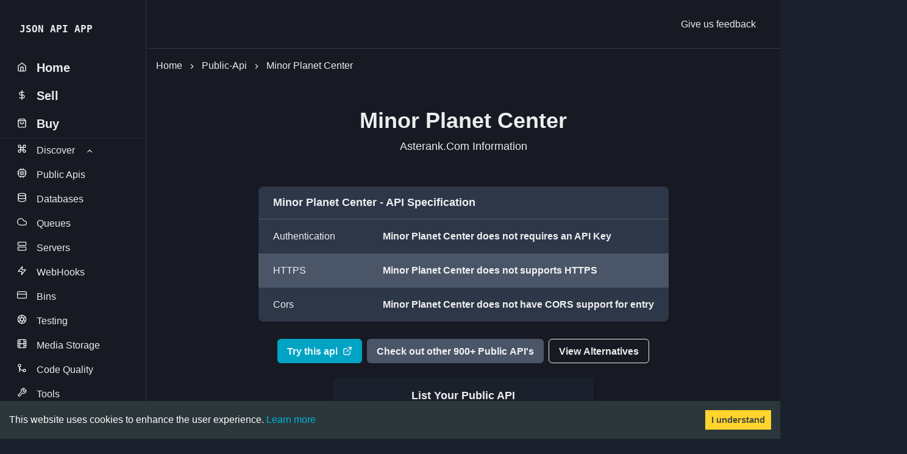

--- FILE ---
content_type: text/html; charset=utf-8
request_url: https://www.jsonapi.co/public-api/Minor%20Planet%20Center
body_size: 17780
content:
<!DOCTYPE html><html><head><meta charSet="utf-8"/><meta name="viewport" content="width=device-width"/><title>Minor Planet Center Public science &amp; math Api in 2025 | JSON API APP</title><meta name="robots" content="index,follow"/><meta name="description" content="Asterank.com Information. Public API and 27 alternatives to building better science &amp; math products in 2025"/><meta name="twitter:card" content="summary_large_image"/><meta name="twitter:site" content="@jsonapiapp"/><meta name="twitter:creator" content="@jsonapiapp"/><meta property="og:title" content="Minor Planet Center Public science &amp; math Api in 2025 | JSON API APP"/><meta property="og:description" content="Asterank.com Information. Public API and 27 alternatives to building better science &amp; math products in 2025"/><meta property="og:url" content="https://www.jsonapi.co/"/><meta property="og:image" content="https://www.jsonapi.co/assets/open-graph.png"/><meta property="og:site_name" content="JSON API APP"/><link rel="icon" href="https://www.jsonapi.co/assets/favicon.ico"/><meta name="next-head-count" content="14"/><script async="" src="https://www.googletagmanager.com/gtag/js?id=UA-174151644-1"></script><script>
            window.dataLayer = window.dataLayer || [];
            function gtag(){dataLayer.push(arguments);}
            gtag('js', new Date());
            gtag('config', 'UA-174151644-1', {
              page_path: window.location.pathname,
            });
          </script><script>(function(c,l,a,r,i,t,y){        c[a]=c[a]||function(){(c[a].q=c[a].q||[]).push(arguments)};        t=l.createElement(r);t.async=1;t.src="https://www.clarity.ms/tag/"+i+"?ref=bwt";        y=l.getElementsByTagName(r)[0];y.parentNode.insertBefore(t,y);    })(window, document, "clarity", "script", "7ukp9te2gh");</script><script async="" src="https://pagead2.googlesyndication.com/pagead/js/adsbygoogle.js?client=ca-pub-7270590464535185" crossorigin="anonymous"></script><link rel="preload" href="/_next/static/css/5b31af780cef16e8.css" as="style"/><link rel="stylesheet" href="/_next/static/css/5b31af780cef16e8.css"/><noscript data-n-css=""></noscript><script defer="" nomodule="" src="/_next/static/chunks/polyfills-c67a75d1b6f99dc8.js"></script><script defer="" src="/_next/static/chunks/7328.03b0cff177502774.js"></script><script src="/_next/static/chunks/webpack-17a6162c412bec38.js" defer=""></script><script src="/_next/static/chunks/framework-d51ece3d757c7ed2.js" defer=""></script><script src="/_next/static/chunks/main-3d46adf7fc81f5db.js" defer=""></script><script src="/_next/static/chunks/pages/_app-16343c6f82649038.js" defer=""></script><script src="/_next/static/chunks/2962-719306a12e89a52e.js" defer=""></script><script src="/_next/static/chunks/4377-9304ef14fdf048f4.js" defer=""></script><script src="/_next/static/chunks/pages/public-api/%5Btitle%5D-2cf1f80d25577e03.js" defer=""></script><script src="/_next/static/yzLLtyAL5OLSCMq-bvJnn/_buildManifest.js" defer=""></script><script src="/_next/static/yzLLtyAL5OLSCMq-bvJnn/_ssgManifest.js" defer=""></script></head><body><div id="__next"><style data-emotion="css-global 1k9mt22">:host,:root,[data-theme]{--chakra-ring-inset:var(--chakra-empty,/*!*/ /*!*/);--chakra-ring-offset-width:0px;--chakra-ring-offset-color:#fff;--chakra-ring-color:rgba(66, 153, 225, 0.6);--chakra-ring-offset-shadow:0 0 #0000;--chakra-ring-shadow:0 0 #0000;--chakra-space-x-reverse:0;--chakra-space-y-reverse:0;--chakra-colors-transparent:transparent;--chakra-colors-current:currentColor;--chakra-colors-black:#000000;--chakra-colors-white:#FFFFFF;--chakra-colors-whiteAlpha-50:rgba(255, 255, 255, 0.04);--chakra-colors-whiteAlpha-100:rgba(255, 255, 255, 0.06);--chakra-colors-whiteAlpha-200:rgba(255, 255, 255, 0.08);--chakra-colors-whiteAlpha-300:rgba(255, 255, 255, 0.16);--chakra-colors-whiteAlpha-400:rgba(255, 255, 255, 0.24);--chakra-colors-whiteAlpha-500:rgba(255, 255, 255, 0.36);--chakra-colors-whiteAlpha-600:rgba(255, 255, 255, 0.48);--chakra-colors-whiteAlpha-700:rgba(255, 255, 255, 0.64);--chakra-colors-whiteAlpha-800:rgba(255, 255, 255, 0.80);--chakra-colors-whiteAlpha-900:rgba(255, 255, 255, 0.92);--chakra-colors-blackAlpha-50:rgba(0, 0, 0, 0.04);--chakra-colors-blackAlpha-100:rgba(0, 0, 0, 0.06);--chakra-colors-blackAlpha-200:rgba(0, 0, 0, 0.08);--chakra-colors-blackAlpha-300:rgba(0, 0, 0, 0.16);--chakra-colors-blackAlpha-400:rgba(0, 0, 0, 0.24);--chakra-colors-blackAlpha-500:rgba(0, 0, 0, 0.36);--chakra-colors-blackAlpha-600:rgba(0, 0, 0, 0.48);--chakra-colors-blackAlpha-700:rgba(0, 0, 0, 0.64);--chakra-colors-blackAlpha-800:rgba(0, 0, 0, 0.80);--chakra-colors-blackAlpha-900:rgba(0, 0, 0, 0.92);--chakra-colors-gray-50:#F7FAFC;--chakra-colors-gray-100:#EDF2F7;--chakra-colors-gray-200:#E2E8F0;--chakra-colors-gray-300:#CBD5E0;--chakra-colors-gray-400:#A0AEC0;--chakra-colors-gray-500:#718096;--chakra-colors-gray-600:#4A5568;--chakra-colors-gray-700:#2D3748;--chakra-colors-gray-800:#1A202C;--chakra-colors-gray-900:#171923;--chakra-colors-red-50:#FFF5F5;--chakra-colors-red-100:#FED7D7;--chakra-colors-red-200:#FEB2B2;--chakra-colors-red-300:#FC8181;--chakra-colors-red-400:#F56565;--chakra-colors-red-500:#E53E3E;--chakra-colors-red-600:#C53030;--chakra-colors-red-700:#9B2C2C;--chakra-colors-red-800:#822727;--chakra-colors-red-900:#63171B;--chakra-colors-orange-50:#FFFAF0;--chakra-colors-orange-100:#FEEBC8;--chakra-colors-orange-200:#FBD38D;--chakra-colors-orange-300:#F6AD55;--chakra-colors-orange-400:#ED8936;--chakra-colors-orange-500:#DD6B20;--chakra-colors-orange-600:#C05621;--chakra-colors-orange-700:#9C4221;--chakra-colors-orange-800:#7B341E;--chakra-colors-orange-900:#652B19;--chakra-colors-yellow-50:#FFFFF0;--chakra-colors-yellow-100:#FEFCBF;--chakra-colors-yellow-200:#FAF089;--chakra-colors-yellow-300:#F6E05E;--chakra-colors-yellow-400:#ECC94B;--chakra-colors-yellow-500:#D69E2E;--chakra-colors-yellow-600:#B7791F;--chakra-colors-yellow-700:#975A16;--chakra-colors-yellow-800:#744210;--chakra-colors-yellow-900:#5F370E;--chakra-colors-green-50:#F0FFF4;--chakra-colors-green-100:#C6F6D5;--chakra-colors-green-200:#9AE6B4;--chakra-colors-green-300:#68D391;--chakra-colors-green-400:#48BB78;--chakra-colors-green-500:#38A169;--chakra-colors-green-600:#2F855A;--chakra-colors-green-700:#276749;--chakra-colors-green-800:#22543D;--chakra-colors-green-900:#1C4532;--chakra-colors-teal-50:#E6FFFA;--chakra-colors-teal-100:#B2F5EA;--chakra-colors-teal-200:#81E6D9;--chakra-colors-teal-300:#4FD1C5;--chakra-colors-teal-400:#38B2AC;--chakra-colors-teal-500:#319795;--chakra-colors-teal-600:#2C7A7B;--chakra-colors-teal-700:#285E61;--chakra-colors-teal-800:#234E52;--chakra-colors-teal-900:#1D4044;--chakra-colors-blue-50:#ebf8ff;--chakra-colors-blue-100:#bee3f8;--chakra-colors-blue-200:#90cdf4;--chakra-colors-blue-300:#63b3ed;--chakra-colors-blue-400:#4299e1;--chakra-colors-blue-500:#3182ce;--chakra-colors-blue-600:#2b6cb0;--chakra-colors-blue-700:#2c5282;--chakra-colors-blue-800:#2a4365;--chakra-colors-blue-900:#1A365D;--chakra-colors-cyan-50:#EDFDFD;--chakra-colors-cyan-100:#C4F1F9;--chakra-colors-cyan-200:#9DECF9;--chakra-colors-cyan-300:#76E4F7;--chakra-colors-cyan-400:#0BC5EA;--chakra-colors-cyan-500:#00B5D8;--chakra-colors-cyan-600:#00A3C4;--chakra-colors-cyan-700:#0987A0;--chakra-colors-cyan-800:#086F83;--chakra-colors-cyan-900:#065666;--chakra-colors-purple-50:#FAF5FF;--chakra-colors-purple-100:#E9D8FD;--chakra-colors-purple-200:#D6BCFA;--chakra-colors-purple-300:#B794F4;--chakra-colors-purple-400:#9F7AEA;--chakra-colors-purple-500:#805AD5;--chakra-colors-purple-600:#6B46C1;--chakra-colors-purple-700:#553C9A;--chakra-colors-purple-800:#44337A;--chakra-colors-purple-900:#322659;--chakra-colors-pink-50:#FFF5F7;--chakra-colors-pink-100:#FED7E2;--chakra-colors-pink-200:#FBB6CE;--chakra-colors-pink-300:#F687B3;--chakra-colors-pink-400:#ED64A6;--chakra-colors-pink-500:#D53F8C;--chakra-colors-pink-600:#B83280;--chakra-colors-pink-700:#97266D;--chakra-colors-pink-800:#702459;--chakra-colors-pink-900:#521B41;--chakra-colors-linkedin-50:#E8F4F9;--chakra-colors-linkedin-100:#CFEDFB;--chakra-colors-linkedin-200:#9BDAF3;--chakra-colors-linkedin-300:#68C7EC;--chakra-colors-linkedin-400:#34B3E4;--chakra-colors-linkedin-500:#00A0DC;--chakra-colors-linkedin-600:#008CC9;--chakra-colors-linkedin-700:#0077B5;--chakra-colors-linkedin-800:#005E93;--chakra-colors-linkedin-900:#004471;--chakra-colors-facebook-50:#E8F4F9;--chakra-colors-facebook-100:#D9DEE9;--chakra-colors-facebook-200:#B7C2DA;--chakra-colors-facebook-300:#6482C0;--chakra-colors-facebook-400:#4267B2;--chakra-colors-facebook-500:#385898;--chakra-colors-facebook-600:#314E89;--chakra-colors-facebook-700:#29487D;--chakra-colors-facebook-800:#223B67;--chakra-colors-facebook-900:#1E355B;--chakra-colors-messenger-50:#D0E6FF;--chakra-colors-messenger-100:#B9DAFF;--chakra-colors-messenger-200:#A2CDFF;--chakra-colors-messenger-300:#7AB8FF;--chakra-colors-messenger-400:#2E90FF;--chakra-colors-messenger-500:#0078FF;--chakra-colors-messenger-600:#0063D1;--chakra-colors-messenger-700:#0052AC;--chakra-colors-messenger-800:#003C7E;--chakra-colors-messenger-900:#002C5C;--chakra-colors-whatsapp-50:#dffeec;--chakra-colors-whatsapp-100:#b9f5d0;--chakra-colors-whatsapp-200:#90edb3;--chakra-colors-whatsapp-300:#65e495;--chakra-colors-whatsapp-400:#3cdd78;--chakra-colors-whatsapp-500:#22c35e;--chakra-colors-whatsapp-600:#179848;--chakra-colors-whatsapp-700:#0c6c33;--chakra-colors-whatsapp-800:#01421c;--chakra-colors-whatsapp-900:#001803;--chakra-colors-twitter-50:#E5F4FD;--chakra-colors-twitter-100:#C8E9FB;--chakra-colors-twitter-200:#A8DCFA;--chakra-colors-twitter-300:#83CDF7;--chakra-colors-twitter-400:#57BBF5;--chakra-colors-twitter-500:#1DA1F2;--chakra-colors-twitter-600:#1A94DA;--chakra-colors-twitter-700:#1681BF;--chakra-colors-twitter-800:#136B9E;--chakra-colors-twitter-900:#0D4D71;--chakra-colors-telegram-50:#E3F2F9;--chakra-colors-telegram-100:#C5E4F3;--chakra-colors-telegram-200:#A2D4EC;--chakra-colors-telegram-300:#7AC1E4;--chakra-colors-telegram-400:#47A9DA;--chakra-colors-telegram-500:#0088CC;--chakra-colors-telegram-600:#007AB8;--chakra-colors-telegram-700:#006BA1;--chakra-colors-telegram-800:#005885;--chakra-colors-telegram-900:#003F5E;--chakra-borders-none:0;--chakra-borders-1px:1px solid;--chakra-borders-2px:2px solid;--chakra-borders-4px:4px solid;--chakra-borders-8px:8px solid;--chakra-fonts-heading:-apple-system,BlinkMacSystemFont,"Segoe UI",Helvetica,Arial,sans-serif,"Apple Color Emoji","Segoe UI Emoji","Segoe UI Symbol";--chakra-fonts-body:-apple-system,BlinkMacSystemFont,"Segoe UI",Helvetica,Arial,sans-serif,"Apple Color Emoji","Segoe UI Emoji","Segoe UI Symbol";--chakra-fonts-mono:SFMono-Regular,Menlo,Monaco,Consolas,"Liberation Mono","Courier New",monospace;--chakra-fontSizes-3xs:0.45rem;--chakra-fontSizes-2xs:0.625rem;--chakra-fontSizes-xs:0.75rem;--chakra-fontSizes-sm:0.875rem;--chakra-fontSizes-md:1rem;--chakra-fontSizes-lg:1.125rem;--chakra-fontSizes-xl:1.25rem;--chakra-fontSizes-2xl:1.5rem;--chakra-fontSizes-3xl:1.875rem;--chakra-fontSizes-4xl:2.25rem;--chakra-fontSizes-5xl:3rem;--chakra-fontSizes-6xl:3.75rem;--chakra-fontSizes-7xl:4.5rem;--chakra-fontSizes-8xl:6rem;--chakra-fontSizes-9xl:8rem;--chakra-fontWeights-hairline:100;--chakra-fontWeights-thin:200;--chakra-fontWeights-light:300;--chakra-fontWeights-normal:400;--chakra-fontWeights-medium:500;--chakra-fontWeights-semibold:600;--chakra-fontWeights-bold:700;--chakra-fontWeights-extrabold:800;--chakra-fontWeights-black:900;--chakra-letterSpacings-tighter:-0.05em;--chakra-letterSpacings-tight:-0.025em;--chakra-letterSpacings-normal:0;--chakra-letterSpacings-wide:0.025em;--chakra-letterSpacings-wider:0.05em;--chakra-letterSpacings-widest:0.1em;--chakra-lineHeights-3:.75rem;--chakra-lineHeights-4:1rem;--chakra-lineHeights-5:1.25rem;--chakra-lineHeights-6:1.5rem;--chakra-lineHeights-7:1.75rem;--chakra-lineHeights-8:2rem;--chakra-lineHeights-9:2.25rem;--chakra-lineHeights-10:2.5rem;--chakra-lineHeights-normal:normal;--chakra-lineHeights-none:1;--chakra-lineHeights-shorter:1.25;--chakra-lineHeights-short:1.375;--chakra-lineHeights-base:1.5;--chakra-lineHeights-tall:1.625;--chakra-lineHeights-taller:2;--chakra-radii-none:0;--chakra-radii-sm:0.125rem;--chakra-radii-base:0.25rem;--chakra-radii-md:0.375rem;--chakra-radii-lg:0.5rem;--chakra-radii-xl:0.75rem;--chakra-radii-2xl:1rem;--chakra-radii-3xl:1.5rem;--chakra-radii-full:9999px;--chakra-space-1:0.25rem;--chakra-space-2:0.5rem;--chakra-space-3:0.75rem;--chakra-space-4:1rem;--chakra-space-5:1.25rem;--chakra-space-6:1.5rem;--chakra-space-7:1.75rem;--chakra-space-8:2rem;--chakra-space-9:2.25rem;--chakra-space-10:2.5rem;--chakra-space-12:3rem;--chakra-space-14:3.5rem;--chakra-space-16:4rem;--chakra-space-20:5rem;--chakra-space-24:6rem;--chakra-space-28:7rem;--chakra-space-32:8rem;--chakra-space-36:9rem;--chakra-space-40:10rem;--chakra-space-44:11rem;--chakra-space-48:12rem;--chakra-space-52:13rem;--chakra-space-56:14rem;--chakra-space-60:15rem;--chakra-space-64:16rem;--chakra-space-72:18rem;--chakra-space-80:20rem;--chakra-space-96:24rem;--chakra-space-px:1px;--chakra-space-0-5:0.125rem;--chakra-space-1-5:0.375rem;--chakra-space-2-5:0.625rem;--chakra-space-3-5:0.875rem;--chakra-shadows-xs:0 0 0 1px rgba(0, 0, 0, 0.05);--chakra-shadows-sm:0 1px 2px 0 rgba(0, 0, 0, 0.05);--chakra-shadows-base:0 1px 3px 0 rgba(0, 0, 0, 0.1),0 1px 2px 0 rgba(0, 0, 0, 0.06);--chakra-shadows-md:0 4px 6px -1px rgba(0, 0, 0, 0.1),0 2px 4px -1px rgba(0, 0, 0, 0.06);--chakra-shadows-lg:0 10px 15px -3px rgba(0, 0, 0, 0.1),0 4px 6px -2px rgba(0, 0, 0, 0.05);--chakra-shadows-xl:0 20px 25px -5px rgba(0, 0, 0, 0.1),0 10px 10px -5px rgba(0, 0, 0, 0.04);--chakra-shadows-2xl:0 25px 50px -12px rgba(0, 0, 0, 0.25);--chakra-shadows-outline:0 0 0 3px rgba(66, 153, 225, 0.6);--chakra-shadows-inner:inset 0 2px 4px 0 rgba(0,0,0,0.06);--chakra-shadows-none:none;--chakra-shadows-dark-lg:rgba(0, 0, 0, 0.1) 0px 0px 0px 1px,rgba(0, 0, 0, 0.2) 0px 5px 10px,rgba(0, 0, 0, 0.4) 0px 15px 40px;--chakra-sizes-1:0.25rem;--chakra-sizes-2:0.5rem;--chakra-sizes-3:0.75rem;--chakra-sizes-4:1rem;--chakra-sizes-5:1.25rem;--chakra-sizes-6:1.5rem;--chakra-sizes-7:1.75rem;--chakra-sizes-8:2rem;--chakra-sizes-9:2.25rem;--chakra-sizes-10:2.5rem;--chakra-sizes-12:3rem;--chakra-sizes-14:3.5rem;--chakra-sizes-16:4rem;--chakra-sizes-20:5rem;--chakra-sizes-24:6rem;--chakra-sizes-28:7rem;--chakra-sizes-32:8rem;--chakra-sizes-36:9rem;--chakra-sizes-40:10rem;--chakra-sizes-44:11rem;--chakra-sizes-48:12rem;--chakra-sizes-52:13rem;--chakra-sizes-56:14rem;--chakra-sizes-60:15rem;--chakra-sizes-64:16rem;--chakra-sizes-72:18rem;--chakra-sizes-80:20rem;--chakra-sizes-96:24rem;--chakra-sizes-px:1px;--chakra-sizes-0-5:0.125rem;--chakra-sizes-1-5:0.375rem;--chakra-sizes-2-5:0.625rem;--chakra-sizes-3-5:0.875rem;--chakra-sizes-max:max-content;--chakra-sizes-min:min-content;--chakra-sizes-full:100%;--chakra-sizes-3xs:14rem;--chakra-sizes-2xs:16rem;--chakra-sizes-xs:20rem;--chakra-sizes-sm:24rem;--chakra-sizes-md:28rem;--chakra-sizes-lg:32rem;--chakra-sizes-xl:36rem;--chakra-sizes-2xl:42rem;--chakra-sizes-3xl:48rem;--chakra-sizes-4xl:56rem;--chakra-sizes-5xl:64rem;--chakra-sizes-6xl:72rem;--chakra-sizes-7xl:80rem;--chakra-sizes-8xl:90rem;--chakra-sizes-prose:60ch;--chakra-sizes-container-sm:640px;--chakra-sizes-container-md:768px;--chakra-sizes-container-lg:1024px;--chakra-sizes-container-xl:1280px;--chakra-zIndices-hide:-1;--chakra-zIndices-auto:auto;--chakra-zIndices-base:0;--chakra-zIndices-docked:10;--chakra-zIndices-dropdown:1000;--chakra-zIndices-sticky:1100;--chakra-zIndices-banner:1200;--chakra-zIndices-overlay:1300;--chakra-zIndices-modal:1400;--chakra-zIndices-popover:1500;--chakra-zIndices-skipLink:1600;--chakra-zIndices-toast:1700;--chakra-zIndices-tooltip:1800;--chakra-transition-property-common:background-color,border-color,color,fill,stroke,opacity,box-shadow,transform;--chakra-transition-property-colors:background-color,border-color,color,fill,stroke;--chakra-transition-property-dimensions:width,height;--chakra-transition-property-position:left,right,top,bottom;--chakra-transition-property-background:background-color,background-image,background-position;--chakra-transition-easing-ease-in:cubic-bezier(0.4, 0, 1, 1);--chakra-transition-easing-ease-out:cubic-bezier(0, 0, 0.2, 1);--chakra-transition-easing-ease-in-out:cubic-bezier(0.4, 0, 0.2, 1);--chakra-transition-duration-ultra-fast:50ms;--chakra-transition-duration-faster:100ms;--chakra-transition-duration-fast:150ms;--chakra-transition-duration-normal:200ms;--chakra-transition-duration-slow:300ms;--chakra-transition-duration-slower:400ms;--chakra-transition-duration-ultra-slow:500ms;--chakra-blur-none:0;--chakra-blur-sm:4px;--chakra-blur-base:8px;--chakra-blur-md:12px;--chakra-blur-lg:16px;--chakra-blur-xl:24px;--chakra-blur-2xl:40px;--chakra-blur-3xl:64px;}.chakra-ui-light :host:not([data-theme]),.chakra-ui-light :root:not([data-theme]),.chakra-ui-light [data-theme]:not([data-theme]),[data-theme=light] :host:not([data-theme]),[data-theme=light] :root:not([data-theme]),[data-theme=light] [data-theme]:not([data-theme]),:host[data-theme=light],:root[data-theme=light],[data-theme][data-theme=light]{--chakra-colors-chakra-body-text:var(--chakra-colors-gray-800);--chakra-colors-chakra-body-bg:var(--chakra-colors-white);--chakra-colors-chakra-border-color:var(--chakra-colors-gray-200);--chakra-colors-chakra-placeholder-color:var(--chakra-colors-gray-500);}.chakra-ui-dark :host:not([data-theme]),.chakra-ui-dark :root:not([data-theme]),.chakra-ui-dark [data-theme]:not([data-theme]),[data-theme=dark] :host:not([data-theme]),[data-theme=dark] :root:not([data-theme]),[data-theme=dark] [data-theme]:not([data-theme]),:host[data-theme=dark],:root[data-theme=dark],[data-theme][data-theme=dark]{--chakra-colors-chakra-body-text:var(--chakra-colors-whiteAlpha-900);--chakra-colors-chakra-body-bg:var(--chakra-colors-gray-800);--chakra-colors-chakra-border-color:var(--chakra-colors-whiteAlpha-300);--chakra-colors-chakra-placeholder-color:var(--chakra-colors-whiteAlpha-400);}</style><style data-emotion="css-global 1trp09g">html{line-height:1.5;-webkit-text-size-adjust:100%;font-family:system-ui,sans-serif;-webkit-font-smoothing:antialiased;text-rendering:optimizeLegibility;-moz-osx-font-smoothing:grayscale;touch-action:manipulation;}body{position:relative;min-height:100%;font-feature-settings:'kern';}*,*::before,*::after{border-width:0;border-style:solid;box-sizing:border-box;}main{display:block;}hr{border-top-width:1px;box-sizing:content-box;height:0;overflow:visible;}pre,code,kbd,samp{font-family:SFMono-Regular,Menlo,Monaco,Consolas,monospace;font-size:1em;}a{background-color:transparent;color:inherit;-webkit-text-decoration:inherit;text-decoration:inherit;}abbr[title]{border-bottom:none;-webkit-text-decoration:underline;text-decoration:underline;-webkit-text-decoration:underline dotted;-webkit-text-decoration:underline dotted;text-decoration:underline dotted;}b,strong{font-weight:bold;}small{font-size:80%;}sub,sup{font-size:75%;line-height:0;position:relative;vertical-align:baseline;}sub{bottom:-0.25em;}sup{top:-0.5em;}img{border-style:none;}button,input,optgroup,select,textarea{font-family:inherit;font-size:100%;line-height:1.15;margin:0;}button,input{overflow:visible;}button,select{text-transform:none;}button::-moz-focus-inner,[type="button"]::-moz-focus-inner,[type="reset"]::-moz-focus-inner,[type="submit"]::-moz-focus-inner{border-style:none;padding:0;}fieldset{padding:0.35em 0.75em 0.625em;}legend{box-sizing:border-box;color:inherit;display:table;max-width:100%;padding:0;white-space:normal;}progress{vertical-align:baseline;}textarea{overflow:auto;}[type="checkbox"],[type="radio"]{box-sizing:border-box;padding:0;}[type="number"]::-webkit-inner-spin-button,[type="number"]::-webkit-outer-spin-button{-webkit-appearance:none!important;}input[type="number"]{-moz-appearance:textfield;}[type="search"]{-webkit-appearance:textfield;outline-offset:-2px;}[type="search"]::-webkit-search-decoration{-webkit-appearance:none!important;}::-webkit-file-upload-button{-webkit-appearance:button;font:inherit;}details{display:block;}summary{display:-webkit-box;display:-webkit-list-item;display:-ms-list-itembox;display:list-item;}template{display:none;}[hidden]{display:none!important;}body,blockquote,dl,dd,h1,h2,h3,h4,h5,h6,hr,figure,p,pre{margin:0;}button{background:transparent;padding:0;}fieldset{margin:0;padding:0;}ol,ul{margin:0;padding:0;}textarea{resize:vertical;}button,[role="button"]{cursor:pointer;}button::-moz-focus-inner{border:0!important;}table{border-collapse:collapse;}h1,h2,h3,h4,h5,h6{font-size:inherit;font-weight:inherit;}button,input,optgroup,select,textarea{padding:0;line-height:inherit;color:inherit;}img,svg,video,canvas,audio,iframe,embed,object{display:block;}img,video{max-width:100%;height:auto;}[data-js-focus-visible] :focus:not([data-focus-visible-added]):not([data-focus-visible-disabled]){outline:none;box-shadow:none;}select::-ms-expand{display:none;}:root{--chakra-vh:100vh;}@supports (height: -webkit-fill-available){:root{--chakra-vh:-webkit-fill-available;}}@supports (height: -moz-fill-available){:root{--chakra-vh:-moz-fill-available;}}@supports (height: 100lvh){:root{--chakra-vh:100lvh;}}</style><style data-emotion="css-global 1wxmm51">body{font-family:var(--chakra-fonts-body);color:var(--chakra-colors-chakra-body-text);background:var(--chakra-colors-chakra-body-bg);transition-property:background-color;transition-duration:var(--chakra-transition-duration-normal);line-height:var(--chakra-lineHeights-base);}*::-webkit-input-placeholder{color:var(--chakra-colors-chakra-placeholder-color);}*::-moz-placeholder{color:var(--chakra-colors-chakra-placeholder-color);}*:-ms-input-placeholder{color:var(--chakra-colors-chakra-placeholder-color);}*::placeholder{color:var(--chakra-colors-chakra-placeholder-color);}*,*::before,::after{border-color:var(--chakra-colors-chakra-border-color);word-wrap:break-word;}</style><style data-emotion="css 97xi9b">.css-97xi9b{min-height:100vh;background:var(--chakra-colors-gray-900);}</style><div class="css-97xi9b"><style data-emotion="css 1j96n1m">.css-1j96n1m{-webkit-transition:3s ease;transition:3s ease;background:var(--chakra-colors-gray-900);border-right:var(--chakra-borders-1px);border-right-color:var(--chakra-colors-gray-700);width:var(--chakra-sizes-full);position:fixed;height:var(--chakra-sizes-full);display:none;padding-top:var(--chakra-space-7);padding-bottom:var(--chakra-space-7);overflow-y:auto;}@media screen and (min-width: 48em){.css-1j96n1m{width:var(--chakra-sizes-60);display:block;}}</style><div class="css-1j96n1m"><style data-emotion="css sxttrh">.css-sxttrh{display:-webkit-box;display:-webkit-flex;display:-ms-flexbox;display:flex;-webkit-align-items:center;-webkit-box-align:center;-ms-flex-align:center;align-items:center;-webkit-box-pack:justify;-webkit-justify-content:space-between;justify-content:space-between;height:var(--chakra-sizes-10);-webkit-margin-start:var(--chakra-space-8);margin-inline-start:var(--chakra-space-8);-webkit-margin-end:var(--chakra-space-8);margin-inline-end:var(--chakra-space-8);}</style><div class="css-sxttrh"><style data-emotion="css 1c8hdh9">.css-1c8hdh9{font-size:var(--chakra-fontSizes-xl);font-family:monospace;font-weight:var(--chakra-fontWeights-bold);}</style><a class="chakra-text css-1c8hdh9" href="/">JSON API APP</a><style data-emotion="css roio9p">.css-roio9p{outline:2px solid transparent;outline-offset:2px;display:-webkit-box;display:-webkit-flex;display:-ms-flexbox;display:flex;-webkit-align-items:center;-webkit-box-align:center;-ms-flex-align:center;align-items:center;-webkit-box-pack:center;-ms-flex-pack:center;-webkit-justify-content:center;justify-content:center;-webkit-flex-shrink:0;-ms-flex-negative:0;flex-shrink:0;width:var(--close-button-size);height:var(--close-button-size);border-radius:var(--chakra-radii-md);transition-property:var(--chakra-transition-property-common);transition-duration:var(--chakra-transition-duration-normal);--close-button-size:var(--chakra-sizes-8);font-size:var(--chakra-fontSizes-xs);}.css-roio9p[disabled],.css-roio9p[aria-disabled=true],.css-roio9p[data-disabled]{opacity:0.4;cursor:not-allowed;box-shadow:var(--chakra-shadows-none);}.css-roio9p:hover,.css-roio9p[data-hover]{background:var(--chakra-colors-whiteAlpha-100);}.css-roio9p:active,.css-roio9p[data-active]{background:var(--chakra-colors-whiteAlpha-200);}.css-roio9p:focus-visible,.css-roio9p[data-focus-visible]{box-shadow:var(--chakra-shadows-outline);}@media screen and (min-width: 48em){.css-roio9p{display:none;}}</style><button type="button" aria-label="Close" class="css-roio9p"><style data-emotion="css onkibi">.css-onkibi{width:1em;height:1em;display:inline-block;line-height:1em;-webkit-flex-shrink:0;-ms-flex-negative:0;flex-shrink:0;color:currentColor;vertical-align:middle;}</style><svg viewBox="0 0 24 24" focusable="false" class="chakra-icon css-onkibi" aria-hidden="true"><path fill="currentColor" d="M.439,21.44a1.5,1.5,0,0,0,2.122,2.121L11.823,14.3a.25.25,0,0,1,.354,0l9.262,9.263a1.5,1.5,0,1,0,2.122-2.121L14.3,12.177a.25.25,0,0,1,0-.354l9.263-9.262A1.5,1.5,0,0,0,21.439.44L12.177,9.7a.25.25,0,0,1-.354,0L2.561.44A1.5,1.5,0,0,0,.439,2.561L9.7,11.823a.25.25,0,0,1,0,.354Z"></path></svg></button></div><style data-emotion="css 1kinq5m">.css-1kinq5m{margin-top:var(--chakra-space-5);padding-bottom:var(--chakra-space-28);}</style><div class="css-1kinq5m"><style data-emotion="css cijhji">.css-cijhji{display:-webkit-box;display:-webkit-flex;display:-ms-flexbox;display:flex;-webkit-align-items:center;-webkit-box-align:center;-ms-flex-align:center;align-items:center;-webkit-padding-start:var(--chakra-space-1-5);padding-inline-start:var(--chakra-space-1-5);-webkit-padding-end:var(--chakra-space-1-5);padding-inline-end:var(--chakra-space-1-5);padding-top:var(--chakra-space-1-5);padding-bottom:var(--chakra-space-1-5);-webkit-margin-start:var(--chakra-space-4);margin-inline-start:var(--chakra-space-4);-webkit-margin-end:var(--chakra-space-4);margin-inline-end:var(--chakra-space-4);font-size:var(--chakra-fontSizes-xl);font-weight:var(--chakra-fontWeights-semibold);border-radius:var(--chakra-radii-lg);cursor:pointer;}@media screen and (min-width: 48em){.css-cijhji{-webkit-padding-start:var(--chakra-space-3);padding-inline-start:var(--chakra-space-3);-webkit-padding-end:var(--chakra-space-3);padding-inline-end:var(--chakra-space-3);padding-top:var(--chakra-space-2);padding-bottom:var(--chakra-space-2);}}</style><div role="group" class="css-cijhji"><style data-emotion="css 13jvj27">.css-13jvj27{transition-property:var(--chakra-transition-property-common);transition-duration:var(--chakra-transition-duration-fast);transition-timing-function:var(--chakra-transition-easing-ease-out);cursor:pointer;-webkit-text-decoration:none;text-decoration:none;outline:2px solid transparent;outline-offset:2px;color:inherit;}.css-13jvj27:hover,.css-13jvj27[data-hover]{-webkit-text-decoration:none;text-decoration:none;}.css-13jvj27:focus-visible,.css-13jvj27[data-focus-visible]{box-shadow:var(--chakra-shadows-outline);}</style><a class="chakra-link css-13jvj27" href="/"><style data-emotion="css cad6jk">.css-cad6jk{color:inherit;font-weight:inherit;}.css-cad6jk:hover,.css-cad6jk[data-hover]{color:var(--chakra-colors-cyan-500);font-weight:var(--chakra-fontWeights-bold);}</style><div class="css-cad6jk"><style data-emotion="css 19d0vrp">.css-19d0vrp{width:1em;height:1em;display:inline-block;line-height:1em;-webkit-flex-shrink:0;-ms-flex-negative:0;flex-shrink:0;color:currentColor;margin-right:var(--chakra-space-4);font-size:16px;}</style><svg stroke="currentColor" fill="none" stroke-width="2" viewBox="0 0 24 24" stroke-linecap="round" stroke-linejoin="round" focusable="false" class="chakra-icon css-19d0vrp" height="1em" width="1em" xmlns="http://www.w3.org/2000/svg"><path d="M3 9l9-7 9 7v11a2 2 0 0 1-2 2H5a2 2 0 0 1-2-2z"></path><polyline points="9 22 9 12 15 12 15 22"></polyline></svg>Home</div></a></div><div role="group" class="css-cijhji"><a class="chakra-link css-13jvj27" href="/sell-api"><div class="css-cad6jk"><svg stroke="currentColor" fill="none" stroke-width="2" viewBox="0 0 24 24" stroke-linecap="round" stroke-linejoin="round" focusable="false" class="chakra-icon css-19d0vrp" height="1em" width="1em" xmlns="http://www.w3.org/2000/svg"><line x1="12" y1="1" x2="12" y2="23"></line><path d="M17 5H9.5a3.5 3.5 0 0 0 0 7h5a3.5 3.5 0 0 1 0 7H6"></path></svg>Sell</div></a></div><div role="group" class="css-cijhji"><a class="chakra-link css-13jvj27" href="/buy-api"><div class="css-cad6jk"><svg stroke="currentColor" fill="none" stroke-width="2" viewBox="0 0 24 24" stroke-linecap="round" stroke-linejoin="round" focusable="false" class="chakra-icon css-19d0vrp" height="1em" width="1em" xmlns="http://www.w3.org/2000/svg"><path d="M6 2L3 6v14a2 2 0 0 0 2 2h14a2 2 0 0 0 2-2V6l-3-4z"></path><line x1="3" y1="6" x2="21" y2="6"></line><path d="M16 10a4 4 0 0 1-8 0"></path></svg>Buy</div></a></div><style data-emotion="css svjswr">.css-svjswr{opacity:0.6;border:0;border-color:inherit;border-style:solid;border-bottom-width:1px;width:100%;}</style><hr aria-orientation="horizontal" class="chakra-divider css-svjswr"/><style data-emotion="css 1359evm">.css-1359evm{display:-webkit-box;display:-webkit-flex;display:-ms-flexbox;display:flex;-webkit-align-items:center;-webkit-box-align:center;-ms-flex-align:center;align-items:center;-webkit-padding-start:var(--chakra-space-1-5);padding-inline-start:var(--chakra-space-1-5);-webkit-padding-end:var(--chakra-space-1-5);padding-inline-end:var(--chakra-space-1-5);padding-top:var(--chakra-space-1-5);padding-bottom:var(--chakra-space-1-5);-webkit-margin-start:var(--chakra-space-4);margin-inline-start:var(--chakra-space-4);-webkit-margin-end:var(--chakra-space-4);margin-inline-end:var(--chakra-space-4);font-size:var(--chakra-fontSizes-md);font-weight:var(--chakra-fontWeights-medium);border-radius:var(--chakra-radii-lg);cursor:pointer;}@media screen and (min-width: 48em){.css-1359evm{-webkit-padding-start:var(--chakra-space-3);padding-inline-start:var(--chakra-space-3);-webkit-padding-end:var(--chakra-space-3);padding-inline-end:var(--chakra-space-3);padding-top:var(--chakra-space-2);padding-bottom:var(--chakra-space-2);}}</style><div role="group" class="css-1359evm"><a class="chakra-link css-13jvj27" href="#"><svg stroke="currentColor" fill="none" stroke-width="2" viewBox="0 0 24 24" stroke-linecap="round" stroke-linejoin="round" focusable="false" class="chakra-icon css-19d0vrp" height="1em" width="1em" xmlns="http://www.w3.org/2000/svg"><path d="M18 3a3 3 0 0 0-3 3v12a3 3 0 0 0 3 3 3 3 0 0 0 3-3 3 3 0 0 0-3-3H6a3 3 0 0 0-3 3 3 3 0 0 0 3 3 3 3 0 0 0 3-3V6a3 3 0 0 0-3-3 3 3 0 0 0-3 3 3 3 0 0 0 3 3h12a3 3 0 0 0 3-3 3 3 0 0 0-3-3z"></path></svg>Discover<style data-emotion="css o4jn2b">.css-o4jn2b{width:1em;height:1em;display:inline-block;line-height:1em;-webkit-flex-shrink:0;-ms-flex-negative:0;flex-shrink:0;color:currentColor;margin-left:var(--chakra-space-4);font-size:16px;-webkit-transition:all .25s ease-in-out;transition:all .25s ease-in-out;-webkit-transform:rotate(180deg);-moz-transform:rotate(180deg);-ms-transform:rotate(180deg);transform:rotate(180deg);}</style><style data-emotion="css 6otgxq">.css-6otgxq{width:1em;height:1em;display:inline-block;line-height:1em;-webkit-flex-shrink:0;-ms-flex-negative:0;flex-shrink:0;color:currentColor;vertical-align:middle;width:1em;height:1em;display:inline-block;line-height:1em;-webkit-flex-shrink:0;-ms-flex-negative:0;flex-shrink:0;color:currentColor;margin-left:var(--chakra-space-4);font-size:16px;-webkit-transition:all .25s ease-in-out;transition:all .25s ease-in-out;-webkit-transform:rotate(180deg);-moz-transform:rotate(180deg);-ms-transform:rotate(180deg);transform:rotate(180deg);}</style><svg viewBox="0 0 24 24" focusable="false" class="chakra-icon chakra-icon css-6otgxq"><path fill="currentColor" d="M16.59 8.59L12 13.17 7.41 8.59 6 10l6 6 6-6z"></path></svg></a></div><div class="chakra-collapse" style="overflow:hidden;display:block;opacity:1;height:auto"><div role="group" class="css-1359evm"><a class="chakra-link css-13jvj27" href="/public-api"><div class="css-cad6jk"><svg stroke="currentColor" fill="none" stroke-width="2" viewBox="0 0 24 24" stroke-linecap="round" stroke-linejoin="round" focusable="false" class="chakra-icon css-19d0vrp" height="1em" width="1em" xmlns="http://www.w3.org/2000/svg"><rect x="4" y="4" width="16" height="16" rx="2" ry="2"></rect><rect x="9" y="9" width="6" height="6"></rect><line x1="9" y1="1" x2="9" y2="4"></line><line x1="15" y1="1" x2="15" y2="4"></line><line x1="9" y1="20" x2="9" y2="23"></line><line x1="15" y1="20" x2="15" y2="23"></line><line x1="20" y1="9" x2="23" y2="9"></line><line x1="20" y1="14" x2="23" y2="14"></line><line x1="1" y1="9" x2="4" y2="9"></line><line x1="1" y1="14" x2="4" y2="14"></line></svg>Public Apis</div></a></div><div role="group" class="css-1359evm"><a class="chakra-link css-13jvj27" href="/json-db"><div class="css-cad6jk"><svg stroke="currentColor" fill="none" stroke-width="2" viewBox="0 0 24 24" stroke-linecap="round" stroke-linejoin="round" focusable="false" class="chakra-icon css-19d0vrp" height="1em" width="1em" xmlns="http://www.w3.org/2000/svg"><ellipse cx="12" cy="5" rx="9" ry="3"></ellipse><path d="M21 12c0 1.66-4 3-9 3s-9-1.34-9-3"></path><path d="M3 5v14c0 1.66 4 3 9 3s9-1.34 9-3V5"></path></svg>Databases</div></a></div><div role="group" class="css-1359evm"><a class="chakra-link css-13jvj27" href="/json-queue"><div class="css-cad6jk"><svg stroke="currentColor" fill="none" stroke-width="2" viewBox="0 0 24 24" stroke-linecap="round" stroke-linejoin="round" focusable="false" class="chakra-icon css-19d0vrp" height="1em" width="1em" xmlns="http://www.w3.org/2000/svg"><path d="M18 10h-1.26A8 8 0 1 0 9 20h9a5 5 0 0 0 0-10z"></path></svg>Queues</div></a></div><div role="group" class="css-1359evm"><a class="chakra-link css-13jvj27" href="/json-server"><div class="css-cad6jk"><svg stroke="currentColor" fill="none" stroke-width="2" viewBox="0 0 24 24" stroke-linecap="round" stroke-linejoin="round" focusable="false" class="chakra-icon css-19d0vrp" height="1em" width="1em" xmlns="http://www.w3.org/2000/svg"><rect x="2" y="2" width="20" height="8" rx="2" ry="2"></rect><rect x="2" y="14" width="20" height="8" rx="2" ry="2"></rect><line x1="6" y1="6" x2="6.01" y2="6"></line><line x1="6" y1="18" x2="6.01" y2="18"></line></svg>Servers</div></a></div><div role="group" class="css-1359evm"><a class="chakra-link css-13jvj27" href="/json-webhook"><div class="css-cad6jk"><svg stroke="currentColor" fill="none" stroke-width="2" viewBox="0 0 24 24" stroke-linecap="round" stroke-linejoin="round" focusable="false" class="chakra-icon css-19d0vrp" height="1em" width="1em" xmlns="http://www.w3.org/2000/svg"><polygon points="13 2 3 14 12 14 11 22 21 10 12 10 13 2"></polygon></svg>WebHooks</div></a></div><div role="group" class="css-1359evm"><a class="chakra-link css-13jvj27" href="/json-bin"><div class="css-cad6jk"><svg stroke="currentColor" fill="none" stroke-width="2" viewBox="0 0 24 24" stroke-linecap="round" stroke-linejoin="round" focusable="false" class="chakra-icon css-19d0vrp" height="1em" width="1em" xmlns="http://www.w3.org/2000/svg"><rect x="1" y="4" width="22" height="16" rx="2" ry="2"></rect><line x1="1" y1="10" x2="23" y2="10"></line></svg>Bins</div></a></div><div role="group" class="css-1359evm"><a class="chakra-link css-13jvj27" href="/testing"><div class="css-cad6jk"><svg stroke="currentColor" fill="none" stroke-width="2" viewBox="0 0 24 24" stroke-linecap="round" stroke-linejoin="round" focusable="false" class="chakra-icon css-19d0vrp" height="1em" width="1em" xmlns="http://www.w3.org/2000/svg"><circle cx="12" cy="12" r="10"></circle><line x1="14.31" y1="8" x2="20.05" y2="17.94"></line><line x1="9.69" y1="8" x2="21.17" y2="8"></line><line x1="7.38" y1="12" x2="13.12" y2="2.06"></line><line x1="9.69" y1="16" x2="3.95" y2="6.06"></line><line x1="14.31" y1="16" x2="2.83" y2="16"></line><line x1="16.62" y1="12" x2="10.88" y2="21.94"></line></svg>Testing</div></a></div><div role="group" class="css-1359evm"><a class="chakra-link css-13jvj27" href="/media-storage"><div class="css-cad6jk"><svg stroke="currentColor" fill="none" stroke-width="2" viewBox="0 0 24 24" stroke-linecap="round" stroke-linejoin="round" focusable="false" class="chakra-icon css-19d0vrp" height="1em" width="1em" xmlns="http://www.w3.org/2000/svg"><rect x="2" y="2" width="20" height="20" rx="2.18" ry="2.18"></rect><line x1="7" y1="2" x2="7" y2="22"></line><line x1="17" y1="2" x2="17" y2="22"></line><line x1="2" y1="12" x2="22" y2="12"></line><line x1="2" y1="7" x2="7" y2="7"></line><line x1="2" y1="17" x2="7" y2="17"></line><line x1="17" y1="17" x2="22" y2="17"></line><line x1="17" y1="7" x2="22" y2="7"></line></svg>Media Storage</div></a></div><div role="group" class="css-1359evm"><a class="chakra-link css-13jvj27" href="/code-quality"><div class="css-cad6jk"><svg stroke="currentColor" fill="none" stroke-width="2" viewBox="0 0 24 24" stroke-linecap="round" stroke-linejoin="round" focusable="false" class="chakra-icon css-19d0vrp" height="1em" width="1em" xmlns="http://www.w3.org/2000/svg"><circle cx="18" cy="18" r="3"></circle><circle cx="6" cy="6" r="3"></circle><path d="M6 21V9a9 9 0 0 0 9 9"></path></svg>Code Quality</div></a></div><div role="group" class="css-1359evm"><a class="chakra-link css-13jvj27" href="/json-tool"><div class="css-cad6jk"><svg stroke="currentColor" fill="none" stroke-width="2" viewBox="0 0 24 24" stroke-linecap="round" stroke-linejoin="round" focusable="false" class="chakra-icon css-19d0vrp" height="1em" width="1em" xmlns="http://www.w3.org/2000/svg"><path d="M14.7 6.3a1 1 0 0 0 0 1.4l1.6 1.6a1 1 0 0 0 1.4 0l3.77-3.77a6 6 0 0 1-7.94 7.94l-6.91 6.91a2.12 2.12 0 0 1-3-3l6.91-6.91a6 6 0 0 1 7.94-7.94l-3.76 3.76z"></path></svg>Tools</div></a></div><div role="group" class="css-1359evm"><a class="chakra-link css-13jvj27" href="/podcasts"><div class="css-cad6jk"><svg stroke="currentColor" fill="none" stroke-width="2" viewBox="0 0 24 24" stroke-linecap="round" stroke-linejoin="round" focusable="false" class="chakra-icon css-19d0vrp" height="1em" width="1em" xmlns="http://www.w3.org/2000/svg"><polygon points="5 3 19 12 5 21 5 3"></polygon></svg>Podcasts</div></a></div><div role="group" class="css-1359evm"><a class="chakra-link css-13jvj27" href="/blogs"><div class="css-cad6jk"><svg stroke="currentColor" fill="none" stroke-width="2" viewBox="0 0 24 24" stroke-linecap="round" stroke-linejoin="round" focusable="false" class="chakra-icon css-19d0vrp" height="1em" width="1em" xmlns="http://www.w3.org/2000/svg"><polyline points="23 6 13.5 15.5 8.5 10.5 1 18"></polyline><polyline points="17 6 23 6 23 12"></polyline></svg>Blogs</div></a></div><div role="group" class="css-1359evm"><a class="chakra-link css-13jvj27" href="/devs-on-twitter"><div class="css-cad6jk"><svg stroke="currentColor" fill="none" stroke-width="2" viewBox="0 0 24 24" stroke-linecap="round" stroke-linejoin="round" focusable="false" class="chakra-icon css-19d0vrp" height="1em" width="1em" xmlns="http://www.w3.org/2000/svg"><path d="M23 3a10.9 10.9 0 0 1-3.14 1.53 4.48 4.48 0 0 0-7.86 3v1A10.66 10.66 0 0 1 3 4s-4 9 5 13a11.64 11.64 0 0 1-7 2c9 5 20 0 20-11.5a4.5 4.5 0 0 0-.08-.83A7.72 7.72 0 0 0 23 3z"></path></svg>Devs on Twitter</div></a></div></div></div></div><style data-emotion="css tz7y1q">.css-tz7y1q{display:-webkit-box;display:-webkit-flex;display:-ms-flexbox;display:flex;-webkit-align-items:center;-webkit-box-align:center;-ms-flex-align:center;align-items:center;-webkit-box-pack:justify;-webkit-justify-content:space-between;justify-content:space-between;margin-left:0px;-webkit-padding-start:var(--chakra-space-4);padding-inline-start:var(--chakra-space-4);-webkit-padding-end:var(--chakra-space-4);padding-inline-end:var(--chakra-space-4);height:var(--chakra-sizes-20);background:var(--chakra-colors-gray-900);border-bottom-width:1px;border-bottom-color:var(--chakra-colors-gray-700);}@media screen and (min-width: 48em){.css-tz7y1q{-webkit-box-pack:end;-ms-flex-pack:end;-webkit-justify-content:flex-end;justify-content:flex-end;margin-left:var(--chakra-space-60);-webkit-padding-start:var(--chakra-space-4);padding-inline-start:var(--chakra-space-4);-webkit-padding-end:var(--chakra-space-4);padding-inline-end:var(--chakra-space-4);}}</style><div class="css-tz7y1q"><style data-emotion="css 1lm3v4v">.css-1lm3v4v{display:-webkit-box;display:-webkit-flex;display:-ms-flexbox;display:flex;-webkit-appearance:none;-moz-appearance:none;-ms-appearance:none;appearance:none;-webkit-align-items:center;-webkit-box-align:center;-ms-flex-align:center;align-items:center;-webkit-box-pack:center;-ms-flex-pack:center;-webkit-justify-content:center;justify-content:center;-webkit-user-select:none;-moz-user-select:none;-ms-user-select:none;user-select:none;position:relative;white-space:nowrap;vertical-align:middle;outline:2px solid transparent;outline-offset:2px;line-height:1.2;border-radius:var(--chakra-radii-md);font-weight:var(--chakra-fontWeights-semibold);transition-property:var(--chakra-transition-property-common);transition-duration:var(--chakra-transition-duration-normal);height:var(--chakra-sizes-10);min-width:var(--chakra-sizes-10);font-size:var(--chakra-fontSizes-md);-webkit-padding-start:var(--chakra-space-4);padding-inline-start:var(--chakra-space-4);-webkit-padding-end:var(--chakra-space-4);padding-inline-end:var(--chakra-space-4);border:1px solid;border-color:var(--chakra-colors-whiteAlpha-300);color:var(--chakra-colors-whiteAlpha-900);padding:0px;}.css-1lm3v4v:focus-visible,.css-1lm3v4v[data-focus-visible]{box-shadow:var(--chakra-shadows-outline);}.css-1lm3v4v[disabled],.css-1lm3v4v[aria-disabled=true],.css-1lm3v4v[data-disabled]{opacity:0.4;cursor:not-allowed;box-shadow:var(--chakra-shadows-none);}.css-1lm3v4v:hover,.css-1lm3v4v[data-hover]{background:var(--chakra-colors-whiteAlpha-200);}.css-1lm3v4v:hover[disabled],.css-1lm3v4v[data-hover][disabled],.css-1lm3v4v:hover[aria-disabled=true],.css-1lm3v4v[data-hover][aria-disabled=true],.css-1lm3v4v:hover[data-disabled],.css-1lm3v4v[data-hover][data-disabled]{background:initial;}.chakra-button__group[data-attached]>.css-1lm3v4v:not(:last-of-type){-webkit-margin-end:-1px;margin-inline-end:-1px;}.css-1lm3v4v:active,.css-1lm3v4v[data-active]{background:var(--chakra-colors-whiteAlpha-300);}@media screen and (min-width: 48em){.css-1lm3v4v{display:none;}}</style><button type="button" class="chakra-button css-1lm3v4v" aria-label="open menu"><svg stroke="currentColor" fill="none" stroke-width="2" viewBox="0 0 24 24" stroke-linecap="round" stroke-linejoin="round" aria-hidden="true" focusable="false" height="1em" width="1em" xmlns="http://www.w3.org/2000/svg"><line x1="3" y1="12" x2="21" y2="12"></line><line x1="3" y1="6" x2="21" y2="6"></line><line x1="3" y1="18" x2="21" y2="18"></line></svg></button><style data-emotion="css zx8p4a">.css-zx8p4a{display:-webkit-box;display:-webkit-flex;display:-ms-flexbox;display:flex;font-size:var(--chakra-fontSizes-2xl);font-family:monospace;font-weight:var(--chakra-fontWeights-bold);}@media screen and (min-width: 48em){.css-zx8p4a{display:none;}}</style><p class="chakra-text css-zx8p4a"><style data-emotion="css spn4bz">.css-spn4bz{transition-property:var(--chakra-transition-property-common);transition-duration:var(--chakra-transition-duration-fast);transition-timing-function:var(--chakra-transition-easing-ease-out);cursor:pointer;-webkit-text-decoration:none;text-decoration:none;outline:2px solid transparent;outline-offset:2px;color:inherit;}.css-spn4bz:hover,.css-spn4bz[data-hover]{-webkit-text-decoration:underline;text-decoration:underline;}.css-spn4bz:focus-visible,.css-spn4bz[data-focus-visible]{box-shadow:var(--chakra-shadows-outline);}</style><a class="chakra-link css-spn4bz" href="/"><a>JSON API APP</a></a></p><style data-emotion="css 1ggbuc9">.css-1ggbuc9{display:-webkit-box;display:-webkit-flex;display:-ms-flexbox;display:flex;-webkit-align-items:center;-webkit-box-align:center;-ms-flex-align:center;align-items:center;-webkit-flex-direction:row;-ms-flex-direction:row;flex-direction:row;}.css-1ggbuc9>*:not(style)~*:not(style){margin-top:0px;-webkit-margin-end:0px;margin-inline-end:0px;margin-bottom:0px;-webkit-margin-start:0px;margin-inline-start:0px;}@media screen and (min-width: 48em){.css-1ggbuc9>*:not(style)~*:not(style){-webkit-margin-start:var(--chakra-space-6);margin-inline-start:var(--chakra-space-6);}}</style><div class="chakra-stack css-1ggbuc9"><style data-emotion="css dho3mt">.css-dho3mt{display:none;}@media screen and (min-width: 48em){.css-dho3mt{display:-webkit-box;display:-webkit-flex;display:-ms-flexbox;display:flex;}}</style><div class="css-dho3mt"></div><div class="css-dho3mt"><style data-emotion="css 4g6ai3">.css-4g6ai3{cursor:pointer;}</style><div class="css-4g6ai3"><style data-emotion="css 1k0aowo">.css-1k0aowo{font-weight:500;}.css-1k0aowo:hover,.css-1k0aowo[data-hover]{color:var(--chakra-colors-cyan-500);}</style><p class="chakra-text css-1k0aowo" title="Give us feedback" data-feedback-fish="true">Give us feedback</p></div></div><style data-emotion="css 70qvj9">.css-70qvj9{display:-webkit-box;display:-webkit-flex;display:-ms-flexbox;display:flex;-webkit-align-items:center;-webkit-box-align:center;-ms-flex-align:center;align-items:center;}</style><div class="css-70qvj9"><style data-emotion="css r6z5ec">.css-r6z5ec{z-index:1;}</style><div style="visibility:hidden;position:absolute;min-width:max-content;inset:0 auto auto 0" class="css-r6z5ec"><style data-emotion="css 10bpd6m">.css-10bpd6m{outline:2px solid transparent;outline-offset:2px;background:var(--chakra-colors-gray-900);box-shadow:var(--chakra-shadows-dark-lg);color:inherit;min-width:var(--chakra-sizes-3xs);padding-top:var(--chakra-space-2);padding-bottom:var(--chakra-space-2);z-index:1;border-radius:var(--chakra-radii-md);border-width:1px;border-color:var(--chakra-colors-gray-700);}</style><div tabindex="-1" role="menu" id="menu-list-:R5rjlf6H1:" style="transform-origin:var(--popper-transform-origin);opacity:0;visibility:hidden;transform:scale(0.8) translateZ(0)" aria-orientation="vertical" class="chakra-menu__menu-list css-10bpd6m"><style data-emotion="css 1rpxbpi">.css-1rpxbpi{-webkit-text-decoration:none;text-decoration:none;color:inherit;-webkit-user-select:none;-moz-user-select:none;-ms-user-select:none;user-select:none;display:-webkit-box;display:-webkit-flex;display:-ms-flexbox;display:flex;width:100%;-webkit-align-items:center;-webkit-box-align:center;-ms-flex-align:center;align-items:center;text-align:start;-webkit-flex:0 0 auto;-ms-flex:0 0 auto;flex:0 0 auto;outline:2px solid transparent;outline-offset:2px;padding-top:var(--chakra-space-1-5);padding-bottom:var(--chakra-space-1-5);-webkit-padding-start:var(--chakra-space-3);padding-inline-start:var(--chakra-space-3);-webkit-padding-end:var(--chakra-space-3);padding-inline-end:var(--chakra-space-3);transition-property:var(--chakra-transition-property-background);transition-duration:var(--chakra-transition-duration-ultra-fast);transition-timing-function:var(--chakra-transition-easing-ease-in);}.css-1rpxbpi:focus,.css-1rpxbpi[data-focus]{background:var(--chakra-colors-whiteAlpha-100);}.css-1rpxbpi:active,.css-1rpxbpi[data-active]{background:var(--chakra-colors-whiteAlpha-200);}.css-1rpxbpi[aria-expanded=true],.css-1rpxbpi[data-expanded]{background:var(--chakra-colors-whiteAlpha-100);}.css-1rpxbpi[disabled],.css-1rpxbpi[aria-disabled=true],.css-1rpxbpi[data-disabled]{opacity:0.4;cursor:not-allowed;}@media screen and (min-width: 48em){.css-1rpxbpi{display:none;}}</style><button type="button" id="menu-list-:R5rjlf6H1:-menuitem-:R1ldrjlf6:" role="menuitem" tabindex="0" class="chakra-menu__menuitem css-1rpxbpi"><svg stroke="currentColor" fill="none" stroke-width="2" viewBox="0 0 24 24" stroke-linecap="round" stroke-linejoin="round" focusable="false" class="chakra-icon css-19d0vrp" height="1em" width="1em" xmlns="http://www.w3.org/2000/svg"><path d="M4 4h16c1.1 0 2 .9 2 2v12c0 1.1-.9 2-2 2H4c-1.1 0-2-.9-2-2V6c0-1.1.9-2 2-2z"></path><polyline points="22,6 12,13 2,6"></polyline></svg></button><style data-emotion="css 104ipfc">.css-104ipfc{border:0;border-bottom:1px solid;border-color:inherit;margin-top:var(--chakra-space-2);margin-bottom:var(--chakra-space-2);opacity:0.6;display:-webkit-box;display:-webkit-flex;display:-ms-flexbox;display:flex;}@media screen and (min-width: 48em){.css-104ipfc{display:none;}}</style><hr role="separator" aria-orientation="horizontal" class="chakra-menu__divider css-104ipfc"/><div class="chakra-menu__group" role="group"><style data-emotion="css hunt27">.css-hunt27{-webkit-margin-start:var(--chakra-space-4);margin-inline-start:var(--chakra-space-4);-webkit-margin-end:var(--chakra-space-4);margin-inline-end:var(--chakra-space-4);margin-top:var(--chakra-space-2);margin-bottom:var(--chakra-space-2);font-weight:var(--chakra-fontWeights-semibold);font-size:var(--chakra-fontSizes-sm);}</style><p class="chakra-menu__group__title css-hunt27">Feature Your Product</p><a target="_blank" rel="noopener" class="chakra-link css-13jvj27" href="https://airtable.com/shr7msGI5BeyA8NeY"><style data-emotion="css 1eu3f5o">.css-1eu3f5o{-webkit-text-decoration:none;text-decoration:none;color:inherit;-webkit-user-select:none;-moz-user-select:none;-ms-user-select:none;user-select:none;display:-webkit-box;display:-webkit-flex;display:-ms-flexbox;display:flex;width:100%;-webkit-align-items:center;-webkit-box-align:center;-ms-flex-align:center;align-items:center;text-align:start;-webkit-flex:0 0 auto;-ms-flex:0 0 auto;flex:0 0 auto;outline:2px solid transparent;outline-offset:2px;padding-top:var(--chakra-space-1-5);padding-bottom:var(--chakra-space-1-5);-webkit-padding-start:var(--chakra-space-3);padding-inline-start:var(--chakra-space-3);-webkit-padding-end:var(--chakra-space-3);padding-inline-end:var(--chakra-space-3);transition-property:var(--chakra-transition-property-background);transition-duration:var(--chakra-transition-duration-ultra-fast);transition-timing-function:var(--chakra-transition-easing-ease-in);}.css-1eu3f5o:focus,.css-1eu3f5o[data-focus]{background:var(--chakra-colors-whiteAlpha-100);}.css-1eu3f5o:active,.css-1eu3f5o[data-active]{background:var(--chakra-colors-whiteAlpha-200);}.css-1eu3f5o[aria-expanded=true],.css-1eu3f5o[data-expanded]{background:var(--chakra-colors-whiteAlpha-100);}.css-1eu3f5o[disabled],.css-1eu3f5o[aria-disabled=true],.css-1eu3f5o[data-disabled]{opacity:0.4;cursor:not-allowed;}.css-1eu3f5o:hover,.css-1eu3f5o[data-hover]{background:var(--chakra-colors-cyan-400);color:var(--chakra-colors-white);}</style><button type="button" id="menu-list-:R5rjlf6H1:-menuitem-:Rhjldrjlf6:" role="menuitem" tabindex="0" class="chakra-menu__menuitem css-1eu3f5o"><svg stroke="currentColor" fill="none" stroke-width="2" viewBox="0 0 24 24" stroke-linecap="round" stroke-linejoin="round" focusable="false" class="chakra-icon css-19d0vrp" height="1em" width="1em" xmlns="http://www.w3.org/2000/svg"><rect x="4" y="4" width="16" height="16" rx="2" ry="2"></rect><rect x="9" y="9" width="6" height="6"></rect><line x1="9" y1="1" x2="9" y2="4"></line><line x1="15" y1="1" x2="15" y2="4"></line><line x1="9" y1="20" x2="9" y2="23"></line><line x1="15" y1="20" x2="15" y2="23"></line><line x1="20" y1="9" x2="23" y2="9"></line><line x1="20" y1="14" x2="23" y2="14"></line><line x1="1" y1="9" x2="4" y2="9"></line><line x1="1" y1="14" x2="4" y2="14"></line></svg>Public Api</button></a><a target="_blank" rel="noopener" class="chakra-link css-13jvj27" href="/json-db"><button type="button" id="menu-list-:R5rjlf6H1:-menuitem-:Rijldrjlf6:" role="menuitem" tabindex="0" class="chakra-menu__menuitem css-1eu3f5o"><svg stroke="currentColor" fill="none" stroke-width="2" viewBox="0 0 24 24" stroke-linecap="round" stroke-linejoin="round" focusable="false" class="chakra-icon css-19d0vrp" height="1em" width="1em" xmlns="http://www.w3.org/2000/svg"><ellipse cx="12" cy="5" rx="9" ry="3"></ellipse><path d="M21 12c0 1.66-4 3-9 3s-9-1.34-9-3"></path><path d="M3 5v14c0 1.66 4 3 9 3s9-1.34 9-3V5"></path></svg>JSON DB</button></a><a target="_blank" rel="noopener" class="chakra-link css-13jvj27" href="https://airtable.com/shr7msGI5BeyA8NeY"><button type="button" id="menu-list-:R5rjlf6H1:-menuitem-:Rjjldrjlf6:" role="menuitem" tabindex="0" class="chakra-menu__menuitem css-1eu3f5o"><svg stroke="currentColor" fill="none" stroke-width="2" viewBox="0 0 24 24" stroke-linecap="round" stroke-linejoin="round" focusable="false" class="chakra-icon css-19d0vrp" height="1em" width="1em" xmlns="http://www.w3.org/2000/svg"><path d="M18 10h-1.26A8 8 0 1 0 9 20h9a5 5 0 0 0 0-10z"></path></svg>JSON Queue</button></a><a target="_blank" rel="noopener" class="chakra-link css-13jvj27" href="https://airtable.com/shr7msGI5BeyA8NeY"><button type="button" id="menu-list-:R5rjlf6H1:-menuitem-:Rkjldrjlf6:" role="menuitem" tabindex="0" class="chakra-menu__menuitem css-1eu3f5o"><svg stroke="currentColor" fill="none" stroke-width="2" viewBox="0 0 24 24" stroke-linecap="round" stroke-linejoin="round" focusable="false" class="chakra-icon css-19d0vrp" height="1em" width="1em" xmlns="http://www.w3.org/2000/svg"><polygon points="13 2 3 14 12 14 11 22 21 10 12 10 13 2"></polygon></svg>JSON WebHook</button></a><a target="_blank" rel="noopener" class="chakra-link css-13jvj27" href="https://airtable.com/shr7msGI5BeyA8NeY"><button type="button" id="menu-list-:R5rjlf6H1:-menuitem-:Rljldrjlf6:" role="menuitem" tabindex="0" class="chakra-menu__menuitem css-1eu3f5o"><svg stroke="currentColor" fill="none" stroke-width="2" viewBox="0 0 24 24" stroke-linecap="round" stroke-linejoin="round" focusable="false" class="chakra-icon css-19d0vrp" height="1em" width="1em" xmlns="http://www.w3.org/2000/svg"><path d="M14.7 6.3a1 1 0 0 0 0 1.4l1.6 1.6a1 1 0 0 0 1.4 0l3.77-3.77a6 6 0 0 1-7.94 7.94l-6.91 6.91a2.12 2.12 0 0 1-3-3l6.91-6.91a6 6 0 0 1 7.94-7.94l-3.76 3.76z"></path></svg>JSON Tool</button></a><a target="_blank" rel="noopener" class="chakra-link css-13jvj27" href="https://airtable.com/shr7msGI5BeyA8NeY"><button type="button" id="menu-list-:R5rjlf6H1:-menuitem-:Rmjldrjlf6:" role="menuitem" tabindex="0" class="chakra-menu__menuitem css-1eu3f5o"><svg stroke="currentColor" fill="none" stroke-width="2" viewBox="0 0 24 24" stroke-linecap="round" stroke-linejoin="round" focusable="false" class="chakra-icon css-19d0vrp" height="1em" width="1em" xmlns="http://www.w3.org/2000/svg"><polygon points="5 3 19 12 5 21 5 3"></polygon></svg>Podcasts</button></a><a target="_blank" rel="noopener" class="chakra-link css-13jvj27" href="https://airtable.com/shr7msGI5BeyA8NeY"><button type="button" id="menu-list-:R5rjlf6H1:-menuitem-:Rnjldrjlf6:" role="menuitem" tabindex="0" class="chakra-menu__menuitem css-1eu3f5o"><svg stroke="currentColor" fill="none" stroke-width="2" viewBox="0 0 24 24" stroke-linecap="round" stroke-linejoin="round" focusable="false" class="chakra-icon css-19d0vrp" height="1em" width="1em" xmlns="http://www.w3.org/2000/svg"><polygon points="12 2 2 7 12 12 22 7 12 2"></polygon><polyline points="2 17 12 22 22 17"></polyline><polyline points="2 12 12 17 22 12"></polyline></svg>And More</button></a></div><hr role="separator" aria-orientation="horizontal" class="chakra-menu__divider css-104ipfc"/><button type="button" id="menu-list-:R5rjlf6H1:-menuitem-:R5ldrjlf6:" role="menuitem" tabindex="0" class="chakra-menu__menuitem css-1rpxbpi"><svg stroke="currentColor" fill="none" stroke-width="2" viewBox="0 0 24 24" stroke-linecap="round" stroke-linejoin="round" focusable="false" class="chakra-icon css-19d0vrp" height="1em" width="1em" xmlns="http://www.w3.org/2000/svg"><circle cx="12" cy="12" r="10"></circle><line x1="22" y1="12" x2="18" y2="12"></line><line x1="6" y1="12" x2="2" y2="12"></line><line x1="12" y1="6" x2="12" y2="2"></line><line x1="12" y1="22" x2="12" y2="18"></line></svg> <div class="css-4g6ai3"><p class="chakra-text css-1k0aowo" title="Give us feedback" data-feedback-fish="true">Give us feedback</p></div></button></div></div></div></div></div><style data-emotion="css oom41s">.css-oom41s{margin-left:0px;padding:var(--chakra-space-4);}@media screen and (min-width: 48em){.css-oom41s{margin-left:var(--chakra-space-60);}}</style><div class="css-oom41s"><style data-emotion="css 1bsgmhw">.css-1bsgmhw{font-weight:var(--chakra-fontWeights-medium);}</style><nav aria-label="breadcrumb" class="chakra-breadcrumb css-1bsgmhw"><ol class="chakra-breadcrumb__list css-0"><style data-emotion="css 18biwo">.css-18biwo{display:-webkit-inline-box;display:-webkit-inline-flex;display:-ms-inline-flexbox;display:inline-flex;-webkit-align-items:center;-webkit-box-align:center;-ms-flex-align:center;align-items:center;}</style><li class="chakra-breadcrumb__list-item css-18biwo"><a href="/" class="chakra-breadcrumb__link css-spn4bz">Home</a><style data-emotion="css t4q1nq">.css-t4q1nq{-webkit-margin-start:0.5rem;margin-inline-start:0.5rem;-webkit-margin-end:0.5rem;margin-inline-end:0.5rem;}</style><span role="presentation" class="css-t4q1nq"><svg viewBox="0 0 24 24" focusable="false" class="chakra-icon css-onkibi"><path fill="currentColor" d="M10 6L8.59 7.41 13.17 12l-4.58 4.59L10 18l6-6z"></path></svg></span></li><li class="chakra-breadcrumb__list-item css-18biwo"><style data-emotion="css 1m149jl">.css-1m149jl{transition-property:var(--chakra-transition-property-common);transition-duration:var(--chakra-transition-duration-fast);transition-timing-function:var(--chakra-transition-easing-ease-out);cursor:pointer;-webkit-text-decoration:none;text-decoration:none;outline:2px solid transparent;outline-offset:2px;color:inherit;text-transform:capitalize;}.css-1m149jl:hover,.css-1m149jl[data-hover]{-webkit-text-decoration:underline;text-decoration:underline;}.css-1m149jl:focus-visible,.css-1m149jl[data-focus-visible]{box-shadow:var(--chakra-shadows-outline);}</style><a href="/public-api" class="chakra-breadcrumb__link css-1m149jl">public-api</a><span role="presentation" class="css-t4q1nq"><svg viewBox="0 0 24 24" focusable="false" class="chakra-icon css-onkibi"><path fill="currentColor" d="M10 6L8.59 7.41 13.17 12l-4.58 4.59L10 18l6-6z"></path></svg></span></li><li class="chakra-breadcrumb__list-item css-18biwo"><span aria-current="page" class="chakra-breadcrumb__link css-1m149jl">Minor Planet Center</span></li></ol></nav><style data-emotion="css j5384o">.css-j5384o{padding:var(--chakra-space-12);}</style><div class="css-j5384o"><style data-emotion="css xupprf">.css-xupprf{display:-webkit-box;display:-webkit-flex;display:-ms-flexbox;display:flex;-webkit-align-items:center;-webkit-box-align:center;-ms-flex-align:center;align-items:center;-webkit-flex-direction:column;-ms-flex-direction:column;flex-direction:column;margin-top:var(--chakra-space-2);}.css-xupprf>*:not(style)~*:not(style){margin-top:0.5rem;-webkit-margin-end:0px;margin-inline-end:0px;margin-bottom:0px;-webkit-margin-start:0px;margin-inline-start:0px;}</style><div class="chakra-stack css-xupprf"><style data-emotion="css pcz76">.css-pcz76{transition-property:var(--chakra-transition-property-common);transition-duration:var(--chakra-transition-duration-fast);transition-timing-function:var(--chakra-transition-easing-ease-out);cursor:pointer;-webkit-text-decoration:none;text-decoration:none;outline:2px solid transparent;outline-offset:2px;color:inherit;text-transform:capitalize;}.css-pcz76:hover,.css-pcz76[data-hover]{-webkit-text-decoration:none;text-decoration:none;}.css-pcz76:focus-visible,.css-pcz76[data-focus-visible]{box-shadow:var(--chakra-shadows-outline);}</style><a target="_blank" rel="noopener" class="chakra-link css-pcz76" href="http://www.asterank.com/mpc?utm_source=JSON API App&amp;utm_medium=referral&amp;utm_campaign=Minor Planet Center&amp;utm_term=Minor Planet Center"><style data-emotion="css omw8g8">.css-omw8g8{font-family:var(--chakra-fonts-heading);font-weight:var(--chakra-fontWeights-bold);font-size:var(--chakra-fontSizes-3xl);line-height:1.33;}@media screen and (min-width: 48em){.css-omw8g8{font-size:var(--chakra-fontSizes-4xl);line-height:1.2;}}</style><h1 class="chakra-heading css-omw8g8">Minor Planet Center</h1></a><style data-emotion="css 4cq5gt">.css-4cq5gt{font-size:var(--chakra-fontSizes-lg);font-weight:500;text-align:center;text-transform:capitalize;max-width:var(--chakra-sizes-4xl);}</style><p class="chakra-text css-4cq5gt">Asterank.com Information</p><style data-emotion="css 1syq16t">.css-1syq16t{padding:var(--chakra-space-2);}</style><div class="css-1syq16t"></div><div class="css-0"><style data-emotion="css r4358i">.css-r4358i{padding:var(--chakra-space-5);}</style><section class="css-r4358i"><style data-emotion="css ht1mxn">.css-ht1mxn{background:var(--chakra-colors-gray-700);box-shadow:var(--chakra-shadows-base);overflow:hidden;max-width:var(--chakra-sizes-3xl);-webkit-margin-start:auto;margin-inline-start:auto;-webkit-margin-end:auto;margin-inline-end:auto;}@media screen and (min-width: 48em){.css-ht1mxn{border-radius:var(--chakra-radii-lg);}}</style><div class="css-ht1mxn"><style data-emotion="css o26kyl">.css-o26kyl{display:-webkit-box;display:-webkit-flex;display:-ms-flexbox;display:flex;-webkit-align-items:center;-webkit-box-align:center;-ms-flex-align:center;align-items:center;-webkit-box-pack:justify;-webkit-justify-content:space-between;justify-content:space-between;-webkit-padding-start:var(--chakra-space-6);padding-inline-start:var(--chakra-space-6);-webkit-padding-end:var(--chakra-space-6);padding-inline-end:var(--chakra-space-6);padding-top:var(--chakra-space-4);padding-bottom:var(--chakra-space-4);border-bottom-width:1px;}</style><div class="css-o26kyl"><style data-emotion="css 1389ja7">.css-1389ja7{font-family:var(--chakra-fonts-heading);font-weight:var(--chakra-fontWeights-bold);font-size:var(--chakra-fontSizes-lg);line-height:1.33;}@media screen and (min-width: 48em){.css-1389ja7{line-height:1.2;}}</style><h2 class="chakra-heading css-1389ja7">Minor Planet Center - API Specification</h2></div><div class="css-0"><style data-emotion="css 1r3tj1n">.css-1r3tj1n{display:-webkit-box;display:-webkit-flex;display:-ms-flexbox;display:flex;-webkit-flex-direction:column;-ms-flex-direction:column;flex-direction:column;-webkit-padding-start:var(--chakra-space-6);padding-inline-start:var(--chakra-space-6);-webkit-padding-end:var(--chakra-space-6);padding-inline-end:var(--chakra-space-6);padding-top:var(--chakra-space-4);padding-bottom:var(--chakra-space-4);}.css-1r3tj1n:nth-of-type(even){background:var(--chakra-colors-gray-600);}@media screen and (min-width: 30em){.css-1r3tj1n{-webkit-flex-direction:row;-ms-flex-direction:row;flex-direction:row;}}</style><dl class="css-1r3tj1n"><style data-emotion="css i06y6t">.css-i06y6t{min-width:180px;}</style><dt class="css-i06y6t">Authentication</dt><style data-emotion="css x9tnnv">.css-x9tnnv{-webkit-flex:1;-ms-flex:1;flex:1;font-weight:var(--chakra-fontWeights-semibold);}</style><dd class="css-x9tnnv">Minor Planet Center does not requires an API Key</dd></dl><dl class="css-1r3tj1n"><dt class="css-i06y6t">HTTPS</dt><dd class="css-x9tnnv">Minor Planet Center does not supports HTTPS</dd></dl><dl class="css-1r3tj1n"><dt class="css-i06y6t">Cors</dt><dd class="css-x9tnnv">Minor Planet Center does not have CORS support for entry</dd></dl></div></div></section></div><div class="css-0"><style data-emotion="css g71q2w">.css-g71q2w{display:-webkit-box;display:-webkit-flex;display:-ms-flexbox;display:flex;-webkit-flex-direction:column;-ms-flex-direction:column;flex-direction:column;}.css-g71q2w>*:not(style)~*:not(style){margin-top:0.5rem;-webkit-margin-end:0px;margin-inline-end:0px;margin-bottom:0px;-webkit-margin-start:0px;margin-inline-start:0px;}@media screen and (min-width: 30em){.css-g71q2w{-webkit-flex-direction:row;-ms-flex-direction:row;flex-direction:row;}.css-g71q2w>*:not(style)~*:not(style){margin-top:0px;-webkit-margin-end:0px;margin-inline-end:0px;margin-bottom:0px;-webkit-margin-start:0.5rem;margin-inline-start:0.5rem;}}</style><div class="chakra-stack css-g71q2w"><a target="_blank" rel="noopener" class="chakra-link css-13jvj27" href="http://www.asterank.com/mpc?utm_source=JSON API App&amp;utm_medium=referral&amp;utm_campaign=Minor Planet Center&amp;utm_term=Minor Planet Center"><style data-emotion="css 108gq6j">.css-108gq6j{display:-webkit-inline-box;display:-webkit-inline-flex;display:-ms-inline-flexbox;display:inline-flex;-webkit-appearance:none;-moz-appearance:none;-ms-appearance:none;appearance:none;-webkit-align-items:center;-webkit-box-align:center;-ms-flex-align:center;align-items:center;-webkit-box-pack:center;-ms-flex-pack:center;-webkit-justify-content:center;justify-content:center;-webkit-user-select:none;-moz-user-select:none;-ms-user-select:none;user-select:none;position:relative;white-space:nowrap;vertical-align:middle;outline:2px solid transparent;outline-offset:2px;line-height:1.2;border-radius:var(--chakra-radii-md);font-weight:var(--chakra-fontWeights-semibold);transition-property:var(--chakra-transition-property-common);transition-duration:var(--chakra-transition-duration-normal);height:var(--chakra-sizes-10);min-width:var(--chakra-sizes-10);font-size:var(--chakra-fontSizes-md);-webkit-padding-start:var(--chakra-space-4);padding-inline-start:var(--chakra-space-4);-webkit-padding-end:var(--chakra-space-4);padding-inline-end:var(--chakra-space-4);background:var(--chakra-colors-cyan-600);color:var(--chakra-colors-whiteAlpha-900);width:var(--chakra-sizes-full);}.css-108gq6j:focus-visible,.css-108gq6j[data-focus-visible]{box-shadow:var(--chakra-shadows-outline);}.css-108gq6j[disabled],.css-108gq6j[aria-disabled=true],.css-108gq6j[data-disabled]{opacity:0.4;cursor:not-allowed;box-shadow:var(--chakra-shadows-none);}.css-108gq6j:hover,.css-108gq6j[data-hover]{background:var(--chakra-colors-cyan-500);}.css-108gq6j:active,.css-108gq6j[data-active]{background:var(--chakra-colors-cyan-400);}</style><button type="button" class="chakra-button css-108gq6j">Try this api<style data-emotion="css 1hzyiq5">.css-1hzyiq5{display:-webkit-inline-box;display:-webkit-inline-flex;display:-ms-inline-flexbox;display:inline-flex;-webkit-align-self:center;-ms-flex-item-align:center;align-self:center;-webkit-flex-shrink:0;-ms-flex-negative:0;flex-shrink:0;-webkit-margin-start:0.5rem;margin-inline-start:0.5rem;}</style><span class="chakra-button__icon css-1hzyiq5"><svg stroke="currentColor" fill="none" stroke-width="2" viewBox="0 0 24 24" stroke-linecap="round" stroke-linejoin="round" aria-hidden="true" focusable="false" height="1em" width="1em" xmlns="http://www.w3.org/2000/svg"><path d="M18 13v6a2 2 0 0 1-2 2H5a2 2 0 0 1-2-2V8a2 2 0 0 1 2-2h6"></path><polyline points="15 3 21 3 21 9"></polyline><line x1="10" y1="14" x2="21" y2="3"></line></svg></span></button></a><a class="chakra-link css-13jvj27" href="/public-api"><style data-emotion="css 1jr37eg">.css-1jr37eg{display:-webkit-inline-box;display:-webkit-inline-flex;display:-ms-inline-flexbox;display:inline-flex;-webkit-appearance:none;-moz-appearance:none;-ms-appearance:none;appearance:none;-webkit-align-items:center;-webkit-box-align:center;-ms-flex-align:center;align-items:center;-webkit-box-pack:center;-ms-flex-pack:center;-webkit-justify-content:center;justify-content:center;-webkit-user-select:none;-moz-user-select:none;-ms-user-select:none;user-select:none;position:relative;white-space:nowrap;vertical-align:middle;outline:2px solid transparent;outline-offset:2px;line-height:1.2;border-radius:var(--chakra-radii-md);font-weight:var(--chakra-fontWeights-semibold);transition-property:var(--chakra-transition-property-common);transition-duration:var(--chakra-transition-duration-normal);height:var(--chakra-sizes-10);min-width:var(--chakra-sizes-10);font-size:var(--chakra-fontSizes-md);-webkit-padding-start:var(--chakra-space-4);padding-inline-start:var(--chakra-space-4);-webkit-padding-end:var(--chakra-space-4);padding-inline-end:var(--chakra-space-4);background:var(--chakra-colors-gray-600);color:var(--chakra-colors-whiteAlpha-900);}.css-1jr37eg:focus-visible,.css-1jr37eg[data-focus-visible]{box-shadow:var(--chakra-shadows-outline);}.css-1jr37eg[disabled],.css-1jr37eg[aria-disabled=true],.css-1jr37eg[data-disabled]{opacity:0.4;cursor:not-allowed;box-shadow:var(--chakra-shadows-none);}.css-1jr37eg:hover,.css-1jr37eg[data-hover]{background:var(--chakra-colors-gray-700);}.css-1jr37eg:active,.css-1jr37eg[data-active]{background:var(--chakra-colors-whiteAlpha-400);}</style><button type="button" class="chakra-button css-1jr37eg">Check out other 900+ Public API&#x27;s</button></a><a class="chakra-link css-13jvj27" href="/public-api/Minor%20Planet%20Center/alternatives"><style data-emotion="css o5giie">.css-o5giie{display:-webkit-inline-box;display:-webkit-inline-flex;display:-ms-inline-flexbox;display:inline-flex;-webkit-appearance:none;-moz-appearance:none;-ms-appearance:none;appearance:none;-webkit-align-items:center;-webkit-box-align:center;-ms-flex-align:center;align-items:center;-webkit-box-pack:center;-ms-flex-pack:center;-webkit-justify-content:center;justify-content:center;-webkit-user-select:none;-moz-user-select:none;-ms-user-select:none;user-select:none;position:relative;white-space:nowrap;vertical-align:middle;outline:2px solid transparent;outline-offset:2px;line-height:1.2;border-radius:var(--chakra-radii-md);font-weight:var(--chakra-fontWeights-semibold);transition-property:var(--chakra-transition-property-common);transition-duration:var(--chakra-transition-duration-normal);height:var(--chakra-sizes-10);min-width:var(--chakra-sizes-10);font-size:var(--chakra-fontSizes-md);-webkit-padding-start:var(--chakra-space-4);padding-inline-start:var(--chakra-space-4);-webkit-padding-end:var(--chakra-space-4);padding-inline-end:var(--chakra-space-4);border:1px solid;border-color:currentColor;color:var(--chakra-colors-whiteAlpha-900);background:var(--chakra-colors-transparent);width:var(--chakra-sizes-full);}.css-o5giie:focus-visible,.css-o5giie[data-focus-visible]{box-shadow:var(--chakra-shadows-outline);}.css-o5giie[disabled],.css-o5giie[aria-disabled=true],.css-o5giie[data-disabled]{opacity:0.4;cursor:not-allowed;box-shadow:var(--chakra-shadows-none);}.css-o5giie:hover,.css-o5giie[data-hover]{background:rgba(157, 236, 249, 0.12);}.css-o5giie:hover[disabled],.css-o5giie[data-hover][disabled],.css-o5giie:hover[aria-disabled=true],.css-o5giie[data-hover][aria-disabled=true],.css-o5giie:hover[data-disabled],.css-o5giie[data-hover][data-disabled]{background:initial;}.chakra-button__group[data-attached]>.css-o5giie:not(:last-of-type){-webkit-margin-end:-1px;margin-inline-end:-1px;}.css-o5giie:active,.css-o5giie[data-active]{background:rgba(157, 236, 249, 0.24);}</style><button type="button" class="chakra-button css-o5giie">View Alternatives</button></a></div></div><div class="css-0"><style data-emotion="css 14r2rqj">.css-14r2rqj{background:var(--chakra-colors-gray-800);padding:var(--chakra-space-4);border-radius:var(--chakra-radii-md);box-shadow:var(--chakra-shadows-md);margin-bottom:var(--chakra-space-4);margin-top:var(--chakra-space-4);}</style><div class="css-14r2rqj"><style data-emotion="css fx0qyb">.css-fx0qyb{font-size:var(--chakra-fontSizes-lg);font-weight:var(--chakra-fontWeights-semibold);text-align:center;}</style><p class="chakra-text css-fx0qyb">List Your <!-- -->Public API</p><style data-emotion="css se4zdy">.css-se4zdy{transition-property:var(--chakra-transition-property-common);transition-duration:var(--chakra-transition-duration-fast);transition-timing-function:var(--chakra-transition-easing-ease-out);cursor:pointer;-webkit-text-decoration:underline;text-decoration:underline;outline:2px solid transparent;outline-offset:2px;color:var(--chakra-colors-cyan-400);text-transform:capitalize;}.css-se4zdy:hover,.css-se4zdy[data-hover]{-webkit-text-decoration:underline;text-decoration:underline;}.css-se4zdy:focus-visible,.css-se4zdy[data-focus-visible]{box-shadow:var(--chakra-shadows-outline);}</style><a target="_blank" rel="noopener" class="chakra-link css-se4zdy" href="mailto:contact@jsonapi.co?subject=Support | {Your Query in Short}">List your <!-- -->Public API<!-- --> and make it available to the world</a></div></div></div><style data-emotion="css 1bpnzr3">.css-1bpnzr3{margin-top:var(--chakra-space-10);}</style><div class="css-1bpnzr3"><style data-emotion="css laid53">.css-laid53{display:-webkit-box;display:-webkit-flex;display:-ms-flexbox;display:flex;-webkit-align-items:center;-webkit-box-align:center;-ms-flex-align:center;align-items:center;-webkit-flex-direction:column;-ms-flex-direction:column;flex-direction:column;}.css-laid53>*:not(style)~*:not(style){margin-top:var(--chakra-space-2);-webkit-margin-end:0px;margin-inline-end:0px;margin-bottom:0px;-webkit-margin-start:0px;margin-inline-start:0px;}</style><div class="chakra-stack css-laid53"><h2 class="chakra-heading css-omw8g8">27 Best Minor Planet Center API Alternatives in 2025</h2><style data-emotion="css 4axbxl">.css-4axbxl{display:grid;grid-gap:var(--chakra-space-10);grid-template-columns:repeat(1, minmax(0, 1fr));padding-top:var(--chakra-space-10);padding-bottom:var(--chakra-space-10);}@media screen and (min-width: 48em){.css-4axbxl{grid-template-columns:repeat(3, minmax(0, 1fr));}}</style><div class="css-4axbxl"><a class="chakra-link css-13jvj27" href="/public-api/arcsecond.io" title="Science &amp; Math - arcsecond"><style data-emotion="css 17352ee">.css-17352ee{height:var(--chakra-sizes-40);background:#2e3748;border-radius:var(--chakra-radii-lg);padding:var(--chakra-space-6);text-align:center;box-shadow:var(--chakra-shadows-2xl);border-width:thin;}.css-17352ee:hover,.css-17352ee[data-hover]{box-shadow:var(--chakra-shadows-outline);}</style><div class="css-17352ee"><style data-emotion="css n21gh5">.css-n21gh5{display:-webkit-box;display:-webkit-flex;display:-ms-flexbox;display:flex;-webkit-flex-direction:column;-ms-flex-direction:column;flex-direction:column;}.css-n21gh5>*:not(style)~*:not(style){margin-top:0.5rem;-webkit-margin-end:0px;margin-inline-end:0px;margin-bottom:0px;-webkit-margin-start:0px;margin-inline-start:0px;}</style><div class="chakra-stack css-n21gh5"><style data-emotion="css 186bcv3">.css-186bcv3{font-family:var(--chakra-fonts-body);font-weight:var(--chakra-fontWeights-bold);font-size:var(--chakra-fontSizes-md);line-height:1.33;text-transform:capitalize;}@media screen and (min-width: 48em){.css-186bcv3{line-height:1.2;}}@media screen and (min-width: 62em){.css-186bcv3{font-size:var(--chakra-fontSizes-lg);}}</style><h2 class="chakra-heading css-186bcv3">arcsecond</h2><style data-emotion="css 1eij2xe">.css-1eij2xe{font-size:var(--chakra-fontSizes-sm);color:var(--chakra-colors-gray-400);overflow:hidden;text-overflow:ellipsis;display:-webkit-box;-webkit-box-orient:vertical;-webkit-line-clamp:var(--chakra-line-clamp);--chakra-line-clamp:2;text-transform:capitalize;}</style><p class="chakra-text css-1eij2xe">Multiple astronomy data sources</p><style data-emotion="css uildrl">.css-uildrl{display:inherit;-webkit-align-items:center;-webkit-box-align:center;-ms-flex-align:center;align-items:center;-webkit-box-pack:center;-ms-flex-pack:center;-webkit-justify-content:center;justify-content:center;-webkit-flex-direction:column;-ms-flex-direction:column;flex-direction:column;padding:var(--chakra-space-2);margin-top:var(--chakra-space-6);}.css-uildrl>*:not(style)~*:not(style){margin-top:0.5rem;-webkit-margin-end:0px;margin-inline-end:0px;margin-bottom:0px;-webkit-margin-start:0px;margin-inline-start:0px;}</style><div class="chakra-stack css-uildrl"><style data-emotion="css 12wkuuk">.css-12wkuuk{display:inline-block;white-space:nowrap;vertical-align:middle;-webkit-padding-start:var(--chakra-space-2);padding-inline-start:var(--chakra-space-2);-webkit-padding-end:var(--chakra-space-2);padding-inline-end:var(--chakra-space-2);text-transform:capitalize;font-size:var(--chakra-fontSizes-xs);border-radius:var(--chakra-radii-sm);font-weight:500;background:var(--chakra-colors-gray-800);color:var(--chakra-colors-gray-200);padding-top:var(--chakra-space-1);padding-bottom:var(--chakra-space-1);}</style><span class="chakra-badge css-12wkuuk">Science &amp; ...</span></div></div></div></a><a class="chakra-link css-13jvj27" href="/public-api/arXiv" title="Science &amp; Math - arXiv"><div class="css-17352ee"><div class="chakra-stack css-n21gh5"><h2 class="chakra-heading css-186bcv3">arXiv</h2><p class="chakra-text css-1eij2xe">Curated research-sharing platform: physics, mathematics, quantitative finance, and economics</p><div class="chakra-stack css-uildrl"><span class="chakra-badge css-12wkuuk">Science &amp; ...</span></div></div></div></a><a class="chakra-link css-13jvj27" href="/public-api/CORE" title="Science &amp; Math - CORE"><div class="css-17352ee"><div class="chakra-stack css-n21gh5"><h2 class="chakra-heading css-186bcv3">CORE</h2><p class="chakra-text css-1eij2xe">Access the world's Open Access research papers</p><div class="chakra-stack css-uildrl"><span class="chakra-badge css-12wkuuk">Science &amp; ...</span></div></div></div></a><a class="chakra-link css-13jvj27" href="/public-api/GBIF" title="Science &amp; Math - GBIF"><div class="css-17352ee"><div class="chakra-stack css-n21gh5"><h2 class="chakra-heading css-186bcv3">GBIF</h2><p class="chakra-text css-1eij2xe">Global Biodiversity Information Facility</p><div class="chakra-stack css-uildrl"><span class="chakra-badge css-12wkuuk">Science &amp; ...</span></div></div></div></a><a class="chakra-link css-13jvj27" href="/public-api/hubblesite" title="Science &amp; Math - hubblesite"><div class="css-17352ee"><div class="chakra-stack css-n21gh5"><h2 class="chakra-heading css-186bcv3">hubblesite</h2><p class="chakra-text css-1eij2xe">Space Telescope News Releases</p><div class="chakra-stack css-uildrl"><span class="chakra-badge css-12wkuuk">Science &amp; ...</span></div></div></div></a><a class="chakra-link css-13jvj27" href="/public-api/iDigBio" title="Science &amp; Math - iDigBio"><div class="css-17352ee"><div class="chakra-stack css-n21gh5"><h2 class="chakra-heading css-186bcv3">iDigBio</h2><p class="chakra-text css-1eij2xe">Access millions of museum specimens from organizations around the world</p><div class="chakra-stack css-uildrl"><span class="chakra-badge css-12wkuuk">Science &amp; ...</span></div></div></div></a><a class="chakra-link css-13jvj27" href="/public-api/inspirehep.net" title="Science &amp; Math - inspirehep"><div class="css-17352ee"><div class="chakra-stack css-n21gh5"><h2 class="chakra-heading css-186bcv3">inspirehep</h2><p class="chakra-text css-1eij2xe">High Energy Physics info. system</p><div class="chakra-stack css-uildrl"><span class="chakra-badge css-12wkuuk">Science &amp; ...</span></div></div></div></a><a class="chakra-link css-13jvj27" href="/public-api/isEven (humor)" title="Science &amp; Math - isEven (humor)"><div class="css-17352ee"><div class="chakra-stack css-n21gh5"><h2 class="chakra-heading css-186bcv3">isEven (humor)</h2><p class="chakra-text css-1eij2xe">Check if a number is even</p><div class="chakra-stack css-uildrl"><span class="chakra-badge css-12wkuuk">Science &amp; ...</span></div></div></div></a><a class="chakra-link css-13jvj27" href="/public-api/ITIS" title="Science &amp; Math - ITIS"><div class="css-17352ee"><div class="chakra-stack css-n21gh5"><h2 class="chakra-heading css-186bcv3">ITIS</h2><p class="chakra-text css-1eij2xe">Integrated Taxonomic Information System</p><div class="chakra-stack css-uildrl"><span class="chakra-badge css-12wkuuk">Science &amp; ...</span></div></div></div></a><a class="chakra-link css-13jvj27" href="/public-api/Launch Library 2" title="Science &amp; Math - Launch Library 2"><div class="css-17352ee"><div class="chakra-stack css-n21gh5"><h2 class="chakra-heading css-186bcv3">Launch Library 2</h2><p class="chakra-text css-1eij2xe">Spaceflight launches and events database</p><div class="chakra-stack css-uildrl"><span class="chakra-badge css-12wkuuk">Science &amp; ...</span></div></div></div></a><a class="chakra-link css-13jvj27" href="/public-api/Materials Platform for Data Science" title="Science &amp; Math - Materials Platform for Data Science"><div class="css-17352ee"><div class="chakra-stack css-n21gh5"><h2 class="chakra-heading css-186bcv3">Materials Platform for Data Science</h2><p class="chakra-text css-1eij2xe">Curated experimental data for materials science</p><div class="chakra-stack css-uildrl"><span class="chakra-badge css-12wkuuk">Science &amp; ...</span></div></div></div></a><a class="chakra-link css-13jvj27" href="/public-api/NASA" title="Science &amp; Math - NASA"><div class="css-17352ee"><div class="chakra-stack css-n21gh5"><h2 class="chakra-heading css-186bcv3">NASA</h2><p class="chakra-text css-1eij2xe">NASA data, including imagery</p><div class="chakra-stack css-uildrl"><span class="chakra-badge css-12wkuuk">Science &amp; ...</span></div></div></div></a><a class="chakra-link css-13jvj27" href="/public-api/NASA APOD (official API)" title="Science &amp; Math - NASA APOD (official API)"><div class="css-17352ee"><div class="chakra-stack css-n21gh5"><h2 class="chakra-heading css-186bcv3">NASA APOD (official API)</h2><p class="chakra-text css-1eij2xe">Official API for getting APOD (Astronomy Image of the Day) images along with metadata</p><div class="chakra-stack css-uildrl"><span class="chakra-badge css-12wkuuk">Science &amp; ...</span></div></div></div></a><a class="chakra-link css-13jvj27" href="/public-api/NASA APOD (unofficial API)" title="Science &amp; Math - NASA APOD (unofficial API)"><div class="css-17352ee"><div class="chakra-stack css-n21gh5"><h2 class="chakra-heading css-186bcv3">NASA APOD (unofficial API)</h2><p class="chakra-text css-1eij2xe">API for getting APOD (Astronomy Image of the Day) images along with metadata</p><div class="chakra-stack css-uildrl"><span class="chakra-badge css-12wkuuk">Science &amp; ...</span></div></div></div></a><a class="chakra-link css-13jvj27" href="/public-api/Newton" title="Science &amp; Math - Newton"><div class="css-17352ee"><div class="chakra-stack css-n21gh5"><h2 class="chakra-heading css-186bcv3">Newton</h2><p class="chakra-text css-1eij2xe">Symbolic and Arithmetic Math Calculator</p><div class="chakra-stack css-uildrl"><span class="chakra-badge css-12wkuuk">Science &amp; ...</span></div></div></div></a><a class="chakra-link css-13jvj27" href="/public-api/Numbers" title="Science &amp; Math - Numbers"><div class="css-17352ee"><div class="chakra-stack css-n21gh5"><h2 class="chakra-heading css-186bcv3">Numbers</h2><p class="chakra-text css-1eij2xe">Number of the day, random number, number facts and anything else you want to do with numbers</p><div class="chakra-stack css-uildrl"><span class="chakra-badge css-12wkuuk">Science &amp; ...</span></div></div></div></a><a class="chakra-link css-13jvj27" href="/public-api/Numbers" title="Science &amp; Math - Numbers"><div class="css-17352ee"><div class="chakra-stack css-n21gh5"><h2 class="chakra-heading css-186bcv3">Numbers</h2><p class="chakra-text css-1eij2xe">Facts about numbers</p><div class="chakra-stack css-uildrl"><span class="chakra-badge css-12wkuuk">Science &amp; ...</span></div></div></div></a><a class="chakra-link css-13jvj27" href="/public-api/Open Notify" title="Science &amp; Math - Open Notify"><div class="css-17352ee"><div class="chakra-stack css-n21gh5"><h2 class="chakra-heading css-186bcv3">Open Notify</h2><p class="chakra-text css-1eij2xe">ISS astronauts, current location, etc</p><div class="chakra-stack css-uildrl"><span class="chakra-badge css-12wkuuk">Science &amp; ...</span></div></div></div></a><a class="chakra-link css-13jvj27" href="/public-api/Open Science Framework" title="Science &amp; Math - Open Science Framework"><div class="css-17352ee"><div class="chakra-stack css-n21gh5"><h2 class="chakra-heading css-186bcv3">Open Science Framework</h2><p class="chakra-text css-1eij2xe">Repository and archive for study designs, research materials, data, manuscripts, etc</p><div class="chakra-stack css-uildrl"><span class="chakra-badge css-12wkuuk">Science &amp; ...</span></div></div></div></a><a class="chakra-link css-13jvj27" href="/public-api/Purple Air" title="Science &amp; Math - Purple Air"><div class="css-17352ee"><div class="chakra-stack css-n21gh5"><h2 class="chakra-heading css-186bcv3">Purple Air</h2><p class="chakra-text css-1eij2xe">Real Time Air Quality Monitoring</p><div class="chakra-stack css-uildrl"><span class="chakra-badge css-12wkuuk">Science &amp; ...</span></div></div></div></a><a class="chakra-link css-13jvj27" href="/public-api/Satellite Passes" title="Science &amp; Math - Satellite Passes"><div class="css-17352ee"><div class="chakra-stack css-n21gh5"><h2 class="chakra-heading css-186bcv3">Satellite Passes</h2><p class="chakra-text css-1eij2xe">Query next satellite passes above you</p><div class="chakra-stack css-uildrl"><span class="chakra-badge css-12wkuuk">Science &amp; ...</span></div></div></div></a><a class="chakra-link css-13jvj27" href="/public-api/SHARE" title="Science &amp; Math - SHARE"><div class="css-17352ee"><div class="chakra-stack css-n21gh5"><h2 class="chakra-heading css-186bcv3">SHARE</h2><p class="chakra-text css-1eij2xe">A free, open, dataset about research and scholarly activities</p><div class="chakra-stack css-uildrl"><span class="chakra-badge css-12wkuuk">Science &amp; ...</span></div></div></div></a><a class="chakra-link css-13jvj27" href="/public-api/SpaceX" title="Science &amp; Math - SpaceX"><div class="css-17352ee"><div class="chakra-stack css-n21gh5"><h2 class="chakra-heading css-186bcv3">SpaceX</h2><p class="chakra-text css-1eij2xe">Company, vehicle, launchpad and launch data</p><div class="chakra-stack css-uildrl"><span class="chakra-badge css-12wkuuk">Science &amp; ...</span></div></div></div></a><a class="chakra-link css-13jvj27" href="/public-api/Sunrise and Sunset" title="Science &amp; Math - Sunrise and Sunset"><div class="css-17352ee"><div class="chakra-stack css-n21gh5"><h2 class="chakra-heading css-186bcv3">Sunrise and Sunset</h2><p class="chakra-text css-1eij2xe">Sunset and sunrise times for a given latitude and longitude</p><div class="chakra-stack css-uildrl"><span class="chakra-badge css-12wkuuk">Science &amp; ...</span></div></div></div></a><a class="chakra-link css-13jvj27" href="/public-api/USGS Earthquake Hazards Program" title="Science &amp; Math - USGS Earthquake Hazards Program"><div class="css-17352ee"><div class="chakra-stack css-n21gh5"><h2 class="chakra-heading css-186bcv3">USGS Earthquake Hazards Program</h2><p class="chakra-text css-1eij2xe">Earthquakes data real-time</p><div class="chakra-stack css-uildrl"><span class="chakra-badge css-12wkuuk">Science &amp; ...</span></div></div></div></a><a class="chakra-link css-13jvj27" href="/public-api/USGS Water Services" title="Science &amp; Math - USGS Water Services"><div class="css-17352ee"><div class="chakra-stack css-n21gh5"><h2 class="chakra-heading css-186bcv3">USGS Water Services</h2><p class="chakra-text css-1eij2xe">Water quality and level info for rivers and lakes</p><div class="chakra-stack css-uildrl"><span class="chakra-badge css-12wkuuk">Science &amp; ...</span></div></div></div></a><a class="chakra-link css-13jvj27" href="/public-api/World Bank" title="Science &amp; Math - World Bank"><div class="css-17352ee"><div class="chakra-stack css-n21gh5"><h2 class="chakra-heading css-186bcv3">World Bank</h2><p class="chakra-text css-1eij2xe">World Data</p><div class="chakra-stack css-uildrl"><span class="chakra-badge css-12wkuuk">Science &amp; ...</span></div></div></div></a></div></div></div><style data-emotion="css 69j5l2">.css-69j5l2{margin-top:var(--chakra-space-20);display:-webkit-box;display:-webkit-flex;display:-ms-flexbox;display:flex;-webkit-flex-direction:column;-ms-flex-direction:column;flex-direction:column;-webkit-align-items:center;-webkit-box-align:center;-ms-flex-align:center;align-items:center;}</style><div class="css-69j5l2"><a class="chakra-link css-13jvj27" href="/public-api"><button type="button" class="chakra-button css-1jr37eg">Check out other 900+ Public API&#x27;s</button></a></div></div><style data-emotion="css 1e5aodb">.css-1e5aodb{margin-top:var(--chakra-space-40);-webkit-margin-start:auto;margin-inline-start:auto;-webkit-margin-end:auto;margin-inline-end:auto;max-width:var(--chakra-sizes-7xl);padding-top:var(--chakra-space-12);padding-bottom:var(--chakra-space-12);-webkit-padding-start:var(--chakra-space-4);padding-inline-start:var(--chakra-space-4);-webkit-padding-end:var(--chakra-space-4);padding-inline-end:var(--chakra-space-4);background:var(--chakra-colors-gray-900);color:var(--chakra-colors-gray-200);}@media screen and (min-width: 48em){.css-1e5aodb{-webkit-padding-start:var(--chakra-space-8);padding-inline-start:var(--chakra-space-8);-webkit-padding-end:var(--chakra-space-8);padding-inline-end:var(--chakra-space-8);}}</style><footer role="contentinfo" class="css-1e5aodb"><style data-emotion="css fexj30">.css-fexj30{display:-webkit-box;display:-webkit-flex;display:-ms-flexbox;display:flex;-webkit-flex-direction:column;-ms-flex-direction:column;flex-direction:column;}.css-fexj30>*:not(style)~*:not(style){margin-top:var(--chakra-space-10);-webkit-margin-end:0px;margin-inline-end:0px;margin-bottom:0px;-webkit-margin-start:0px;margin-inline-start:0px;}</style><div class="chakra-stack css-fexj30"><style data-emotion="css 14sltq8">.css-14sltq8{display:-webkit-box;display:-webkit-flex;display:-ms-flexbox;display:flex;-webkit-flex-direction:column;-ms-flex-direction:column;flex-direction:column;}.css-14sltq8>*:not(style)~*:not(style){margin-top:var(--chakra-space-10);-webkit-margin-end:0px;margin-inline-end:0px;margin-bottom:0px;-webkit-margin-start:0px;margin-inline-start:0px;}@media screen and (min-width: 62em){.css-14sltq8>*:not(style)~*:not(style){margin-top:var(--chakra-space-28);}}@media screen and (min-width: 62em){.css-14sltq8{-webkit-flex-direction:row;-ms-flex-direction:row;flex-direction:row;}.css-14sltq8>*:not(style)~*:not(style){margin-top:0px;-webkit-margin-end:0px;margin-inline-end:0px;margin-bottom:0px;-webkit-margin-start:var(--chakra-space-10);margin-inline-start:var(--chakra-space-10);}@media screen and (min-width: 62em){.css-14sltq8>*:not(style)~*:not(style){-webkit-margin-start:var(--chakra-space-28);margin-inline-start:var(--chakra-space-28);}}}</style><div class="chakra-stack css-14sltq8"><style data-emotion="css nwi1pc">.css-nwi1pc{display:-webkit-box;display:-webkit-flex;display:-ms-flexbox;display:flex;-webkit-flex-direction:column;-ms-flex-direction:column;flex-direction:column;}.css-nwi1pc>*:not(style)~*:not(style){margin-top:var(--chakra-space-10);-webkit-margin-end:0px;margin-inline-end:0px;margin-bottom:0px;-webkit-margin-start:0px;margin-inline-start:0px;}@media screen and (min-width: 48em){.css-nwi1pc>*:not(style)~*:not(style){margin-top:var(--chakra-space-20);}}@media screen and (min-width: 62em){.css-nwi1pc{-webkit-flex-direction:row;-ms-flex-direction:row;flex-direction:row;}.css-nwi1pc>*:not(style)~*:not(style){margin-top:0px;-webkit-margin-end:0px;margin-inline-end:0px;margin-bottom:0px;-webkit-margin-start:var(--chakra-space-10);margin-inline-start:var(--chakra-space-10);}@media screen and (min-width: 48em){.css-nwi1pc>*:not(style)~*:not(style){-webkit-margin-start:var(--chakra-space-20);margin-inline-start:var(--chakra-space-20);}}}</style><div class="chakra-stack css-nwi1pc"><style data-emotion="css 6dosia">.css-6dosia{display:grid;grid-gap:var(--chakra-space-10);-webkit-flex:1;-ms-flex:1;flex:1;}@media screen and (min-width: 30em){.css-6dosia{grid-template-columns:repeat(2, minmax(0, 1fr));}}@media screen and (min-width: 48em){.css-6dosia{grid-gap:var(--chakra-space-20);}}@media screen and (min-width: 62em){.css-6dosia{grid-gap:var(--chakra-space-28);grid-template-columns:repeat(3, minmax(0, 1fr));}}</style><div class="css-6dosia"><style data-emotion="css 1ry0z48">.css-1ry0z48{min-width:130px;}</style><div class="css-1ry0z48"><style data-emotion="css 1eco913">.css-1eco913{font-family:var(--chakra-fonts-heading);font-weight:var(--chakra-fontWeights-semibold);font-size:var(--chakra-fontSizes-md);line-height:1.33;color:var(--chakra-colors-gray-400);text-transform:uppercase;letter-spacing:var(--chakra-letterSpacings-wider);margin-bottom:var(--chakra-space-4);}@media screen and (min-width: 48em){.css-1eco913{line-height:1.2;}}</style><h2 class="chakra-heading css-1eco913">Product</h2><div class="chakra-stack css-n21gh5"><a class="chakra-link css-spn4bz" href="/#"><h3 class="chakra-text css-0">Overview</h3></a><a class="chakra-link css-spn4bz" href="/sell-api"><h3 class="chakra-text css-0">Sell</h3></a><a class="chakra-link css-spn4bz" href="/buy-api"><h3 class="chakra-text css-0">Buy</h3></a><a class="chakra-link css-spn4bz" href="/#features"><h3 class="chakra-text css-0">Features</h3></a><a class="chakra-link css-spn4bz" href="mailto:contact@jsonapi.co?subject=Support | {Your Query in Short}"><h3 class="chakra-text css-0">Support</h3></a><a target="_blank" rel="noopener" class="chakra-link css-spn4bz" href="/sitemap.xml"><h3 class="chakra-text css-0">Sitemap</h3></a></div></div><div class="css-1ry0z48"><h2 class="chakra-heading css-1eco913">Company</h2><div class="chakra-stack css-n21gh5"><a class="chakra-link css-spn4bz" href="/about-us"><h3 class="chakra-text css-0">About Us</h3></a><a class="chakra-link css-spn4bz" href="mailto:contact@jsonapi.co?subject=Support | {Your Query in Short}"><h3 class="chakra-text css-0">Contact Us</h3></a><a class="chakra-link css-spn4bz" href="https://twitter.com/intent/user?screen_name=jsonapiapp"><h3 class="chakra-text css-0">Twitter</h3></a><a class="chakra-link css-spn4bz" href="/compare/others"><h3 class="chakra-text css-0">Json API APP vs Others</h3></a><a class="chakra-link css-spn4bz" href="/compare/rapidapi"><h3 class="chakra-text css-0">Json API APP vs Rapid API</h3></a><a class="chakra-link css-spn4bz" href="/compare/promptapi"><h3 class="chakra-text css-0">Json API APP vs Prompt API</h3></a></div></div><div class="css-1ry0z48"><h2 class="chakra-heading css-1eco913">Legal</h2><div class="chakra-stack css-n21gh5"><a class="chakra-link css-spn4bz" href="/privacy-policy"><h3 class="chakra-text css-0">Privacy</h3></a></div><a class="chakra-link css-spn4bz" href="mailto:contact@jsonapi.co?subject=Support | {Your Query in Short}"><h3 class="chakra-text css-0">Contact Us</h3></a></div></div></div></div><style data-emotion="css wpqq9z">.css-wpqq9z{display:grid;grid-gap:10px;grid-template-columns:repeat(auto-fit, minmax(120px, 1fr));font-size:var(--chakra-fontSizes-sm);text-transform:capitalize;}</style><div class="css-wpqq9z"><style data-emotion="css 1yp4ln">.css-1yp4ln{display:-webkit-box;display:-webkit-flex;display:-ms-flexbox;display:flex;-webkit-align-items:flex-start;-webkit-box-align:flex-start;-ms-flex-align:flex-start;align-items:flex-start;}</style><li class="chakra-wrap__listitem css-1yp4ln"><a class="chakra-link css-spn4bz" href="/public-api/category">APIs By Category</a></li><li class="chakra-wrap__listitem css-1yp4ln"><a class="chakra-link css-spn4bz" href="/public-api/category/Authentication">Authentication APIs</a></li><li class="chakra-wrap__listitem css-1yp4ln"><a class="chakra-link css-spn4bz" href="/public-api/category/Business">Business APIs</a></li><li class="chakra-wrap__listitem css-1yp4ln"><a class="chakra-link css-spn4bz" href="/public-api/category/Calendar">Calendar APIs</a></li><li class="chakra-wrap__listitem css-1yp4ln"><a class="chakra-link css-spn4bz" href="/public-api/category/Cloud Storage &amp; File Sharing">Cloud Storage &amp; File Sharing APIs</a></li><li class="chakra-wrap__listitem css-1yp4ln"><a class="chakra-link css-spn4bz" href="/public-api/category/Continuous Integration">Continuous Integration APIs</a></li><li class="chakra-wrap__listitem css-1yp4ln"><a class="chakra-link css-spn4bz" href="/public-api/category/Cryptocurrency">Cryptocurrency APIs</a></li><li class="chakra-wrap__listitem css-1yp4ln"><a class="chakra-link css-spn4bz" href="/public-api/category/Currency Exchange">Currency Exchange APIs</a></li><li class="chakra-wrap__listitem css-1yp4ln"><a class="chakra-link css-spn4bz" href="/public-api/category/Data Validation">Data Validation APIs</a></li><li class="chakra-wrap__listitem css-1yp4ln"><a class="chakra-link css-spn4bz" href="/public-api/category/Development">Development APIs</a></li><li class="chakra-wrap__listitem css-1yp4ln"><a class="chakra-link css-spn4bz" href="/public-api/category/Documents &amp; Productivity">Documents &amp; Productivity APIs</a></li><li class="chakra-wrap__listitem css-1yp4ln"><a class="chakra-link css-spn4bz" href="/public-api/category/Finance">Finance APIs</a></li><li class="chakra-wrap__listitem css-1yp4ln"><a class="chakra-link css-spn4bz" href="/public-api/category/GraphQL">GraphQL APIs</a></li><li class="chakra-wrap__listitem css-1yp4ln"><a class="chakra-link css-spn4bz" href="/public-api/category/Geocoding">Geocoding APIs</a></li><li class="chakra-wrap__listitem css-1yp4ln"><a class="chakra-link css-spn4bz" href="/public-api/category/Government">Government APIs</a></li><li class="chakra-wrap__listitem css-1yp4ln"><a class="chakra-link css-spn4bz" href="/public-api/category/Health">Health APIs</a></li><li class="chakra-wrap__listitem css-1yp4ln"><a class="chakra-link css-spn4bz" href="/public-api/category/Jobs">Jobs APIs</a></li><li class="chakra-wrap__listitem css-1yp4ln"><a class="chakra-link css-spn4bz" href="/public-api/category/Machine Learning">Machine Learning APIs</a></li><li class="chakra-wrap__listitem css-1yp4ln"><a class="chakra-link css-spn4bz" href="/public-api/category/News">News APIs</a></li><li class="chakra-wrap__listitem css-1yp4ln"><a class="chakra-link css-spn4bz" href="/public-api/category/Open Data">Open Data APIs</a></li><li class="chakra-wrap__listitem css-1yp4ln"><a class="chakra-link css-spn4bz" href="/public-api/category/Open Source Projects">Open Source Projects APIs</a></li><li class="chakra-wrap__listitem css-1yp4ln"><a class="chakra-link css-spn4bz" href="/public-api/category/Patent">Patent APIs</a></li><li class="chakra-wrap__listitem css-1yp4ln"><a class="chakra-link css-spn4bz" href="/public-api/category/Science &amp; Math">Science &amp; Math APIs</a></li><li class="chakra-wrap__listitem css-1yp4ln"><a class="chakra-link css-spn4bz" href="/public-api/category/Security">Security APIs</a></li><li class="chakra-wrap__listitem css-1yp4ln"><a class="chakra-link css-spn4bz" href="/public-api/category/Shopping">Shopping APIs</a></li><li class="chakra-wrap__listitem css-1yp4ln"><a class="chakra-link css-spn4bz" href="/public-api/category/Social">Social APIs</a></li><li class="chakra-wrap__listitem css-1yp4ln"><a class="chakra-link css-spn4bz" href="/public-api/category/Sports &amp; Fitness">Sports &amp; Fitness APIs</a></li><li class="chakra-wrap__listitem css-1yp4ln"><a class="chakra-link css-spn4bz" href="/public-api/category/Text Analysis">Text Analysis APIs</a></li><li class="chakra-wrap__listitem css-1yp4ln"><a class="chakra-link css-spn4bz" href="/public-api/category/Anti-Malware">Anti-Malware APIs</a></li><li class="chakra-wrap__listitem css-1yp4ln"><a class="chakra-link css-spn4bz" href="/public-api/category/Tracking">Tracking APIs</a></li><li class="chakra-wrap__listitem css-1yp4ln"><a class="chakra-link css-spn4bz" href="/public-api/category/Transportation">Transportation APIs</a></li><li class="chakra-wrap__listitem css-1yp4ln"><a class="chakra-link css-spn4bz" href="/public-api/category/URL Shorteners">URL Shorteners APIs</a></li><li class="chakra-wrap__listitem css-1yp4ln"><a class="chakra-link css-spn4bz" href="/public-api/category/Events">Events APIs</a></li><li class="chakra-wrap__listitem css-1yp4ln"><a class="chakra-link css-spn4bz" href="/public-api/category/Dictionaries">Dictionaries APIs</a></li><li class="chakra-wrap__listitem css-1yp4ln"><a class="chakra-link css-spn4bz" href="/public-api/category/Environment">Environment APIs</a></li><li class="chakra-wrap__listitem css-1yp4ln"><a class="chakra-link css-spn4bz" href="/public-api/category/Test Data">Test Data APIs</a></li><li class="chakra-wrap__listitem css-1yp4ln"><a class="chakra-link css-spn4bz" href="/public-api/category/Food &amp; Drink">Food &amp; Drink APIs</a></li><li class="chakra-wrap__listitem css-1yp4ln"><a class="chakra-link css-spn4bz" href="/public-api/category/Games &amp; Comics">Games &amp; Comics APIs</a></li><li class="chakra-wrap__listitem css-1yp4ln"><a class="chakra-link css-spn4bz" href="/public-api/category/Music">Music APIs</a></li><li class="chakra-wrap__listitem css-1yp4ln"><a class="chakra-link css-spn4bz" href="/public-api/category/Personality">Personality APIs</a></li><li class="chakra-wrap__listitem css-1yp4ln"><a class="chakra-link css-spn4bz" href="/public-api/category/Phone">Phone APIs</a></li><li class="chakra-wrap__listitem css-1yp4ln"><a class="chakra-link css-spn4bz" href="/public-api/category/Photography">Photography APIs</a></li><li class="chakra-wrap__listitem css-1yp4ln"><a class="chakra-link css-spn4bz" href="/public-api/category/Vehicle">Vehicle APIs</a></li><li class="chakra-wrap__listitem css-1yp4ln"><a class="chakra-link css-spn4bz" href="/public-api/category/Video">Video APIs</a></li><li class="chakra-wrap__listitem css-1yp4ln"><a class="chakra-link css-spn4bz" href="/public-api/category/Weather">Weather APIs</a></li><li class="chakra-wrap__listitem css-1yp4ln"><a class="chakra-link css-spn4bz" href="/public-api/category/Animals">Animals APIs</a></li><li class="chakra-wrap__listitem css-1yp4ln"><a class="chakra-link css-spn4bz" href="/public-api/category/Anime">Anime APIs</a></li><li class="chakra-wrap__listitem css-1yp4ln"><a class="chakra-link css-spn4bz" href="/public-api/category/Art &amp; Design">Art &amp; Design APIs</a></li><li class="chakra-wrap__listitem css-1yp4ln"><a class="chakra-link css-spn4bz" href="/public-api/category/Books">Books APIs</a></li></div><style data-emotion="css 1swyhb9">.css-1swyhb9{padding-top:var(--chakra-space-7);padding-bottom:var(--chakra-space-7);}</style><div class="css-1swyhb9"><style data-emotion="css 1elbhrq">.css-1elbhrq{display:-webkit-box;display:-webkit-flex;display:-ms-flexbox;display:flex;-webkit-align-items:center;-webkit-box-align:center;-ms-flex-align:center;align-items:center;}.css-1elbhrq::before{content:"";border-bottom:1px solid;border-color:var(--chakra-colors-gray-700);-webkit-box-flex:1;-webkit-flex-grow:1;-ms-flex-positive:1;flex-grow:1;margin-right:var(--chakra-space-8);}.css-1elbhrq::after{content:"";border-bottom:1px solid;border-color:var(--chakra-colors-gray-700);-webkit-box-flex:1;-webkit-flex-grow:1;-ms-flex-positive:1;flex-grow:1;margin-left:var(--chakra-space-8);}</style><div class="css-1elbhrq"><style data-emotion="css 15l870o">.css-15l870o{font-size:var(--chakra-fontSizes-2xl);font-family:monospace;font-weight:var(--chakra-fontWeights-bold);}</style><a class="chakra-text css-15l870o">JSON API APP</a></div></div><style data-emotion="css vuja0b">.css-vuja0b{display:-webkit-box;display:-webkit-flex;display:-ms-flexbox;display:flex;-webkit-align-items:center;-webkit-box-align:center;-ms-flex-align:center;align-items:center;-webkit-box-pack:justify;-webkit-justify-content:space-between;justify-content:space-between;-webkit-flex-direction:column-reverse;-ms-flex-direction:column-reverse;flex-direction:column-reverse;--chakra-space-y-reverse:1;--chakra-divide-y-reverse:1;}.css-vuja0b>*:not(style)~*:not(style){margin-top:0px;-webkit-margin-end:0px;margin-inline-end:0px;margin-bottom:0.5rem;-webkit-margin-start:0px;margin-inline-start:0px;}@media screen and (min-width: 48em){.css-vuja0b{-webkit-flex-direction:row;-ms-flex-direction:row;flex-direction:row;}.css-vuja0b>*:not(style)~*:not(style){margin-top:0px;-webkit-margin-end:0px;margin-inline-end:0px;margin-bottom:0px;-webkit-margin-start:0.5rem;margin-inline-start:0.5rem;}}</style><div class="chakra-stack css-vuja0b"><style data-emotion="css itvw0n">.css-itvw0n{font-size:var(--chakra-fontSizes-sm);}</style><p class="chakra-text css-itvw0n">© <!-- -->2025<!-- --> JSON API APP. All rights reserved.</p></div></div></footer></div></div><span></span></div><script id="__NEXT_DATA__" type="application/json">{"props":{"pageProps":{"title":"Minor Planet Center","data":{"api":"Minor Planet Center","description":"Asterank.com Information","auth":"","https":false,"cors":"unknown","link":"http://www.asterank.com/mpc","category":"Science \u0026 Math","internalLink":"/public-api/Minor Planet Center"},"categoryData":[{"api":"arcsecond.io","description":"Multiple astronomy data sources","auth":"","https":true,"cors":"unknown","link":"https://api.arcsecond.io/","category":"Science \u0026 Math","internalLink":"/public-api/arcsecond.io"},{"api":"arXiv","description":"Curated research-sharing platform: physics, mathematics, quantitative finance, and economics","auth":"","https":true,"cors":"unknown","link":"https://arxiv.org/help/api/user-manual","category":"Science \u0026 Math","internalLink":"/public-api/arXiv"},{"api":"CORE","description":"Access the world's Open Access research papers","auth":"apiKey","https":true,"cors":"unknown","link":"https://core.ac.uk/services#api","category":"Science \u0026 Math","internalLink":"/public-api/CORE"},{"api":"GBIF","description":"Global Biodiversity Information Facility","auth":"","https":true,"cors":"yes","link":"https://www.gbif.org/developer/summary","category":"Science \u0026 Math","internalLink":"/public-api/GBIF"},{"api":"hubblesite","description":"Space Telescope News Releases","auth":"","https":true,"cors":"unknown","link":"https://hubblesite.org/api/documentation/","category":"Science \u0026 Math","internalLink":"/public-api/hubblesite"},{"api":"iDigBio","description":"Access millions of museum specimens from organizations around the world","auth":"","https":true,"cors":"unknown","link":"https://github.com/idigbio/idigbio-search-api/wiki","category":"Science \u0026 Math","internalLink":"/public-api/iDigBio"},{"api":"inspirehep.net","description":"High Energy Physics info. system","auth":"","https":true,"cors":"unknown","link":"https://github.com/inspirehep/rest-api-doc","category":"Science \u0026 Math","internalLink":"/public-api/inspirehep.net"},{"api":"isEven (humor)","description":"Check if a number is even","auth":"","https":true,"cors":"unknown","link":"https://isevenapi.xyz/","category":"Science \u0026 Math","internalLink":"/public-api/isEven (humor)"},{"api":"ITIS","description":"Integrated Taxonomic Information System","auth":"","https":true,"cors":"unknown","link":"https://www.itis.gov/ws_description.html","category":"Science \u0026 Math","internalLink":"/public-api/ITIS"},{"api":"Launch Library 2","description":"Spaceflight launches and events database","auth":"","https":true,"cors":"yes","link":"https://thespacedevs.com/llapi","category":"Science \u0026 Math","internalLink":"/public-api/Launch Library 2"},{"api":"Materials Platform for Data Science","description":"Curated experimental data for materials science","auth":"apiKey","https":true,"cors":"no","link":"https://mpds.io","category":"Science \u0026 Math","internalLink":"/public-api/Materials Platform for Data Science"},{"api":"Minor Planet Center","description":"Asterank.com Information","auth":"","https":false,"cors":"unknown","link":"http://www.asterank.com/mpc","category":"Science \u0026 Math","internalLink":"/public-api/Minor Planet Center"},{"api":"NASA","description":"NASA data, including imagery","auth":"","https":true,"cors":"unknown","link":"https://api.nasa.gov","category":"Science \u0026 Math","internalLink":"/public-api/NASA"},{"api":"NASA APOD (official API)","description":"Official API for getting APOD (Astronomy Image of the Day) images along with metadata","auth":"apiKey","https":true,"cors":"yes","link":"https://api.nasa.gov/planetary/apod?api_key=DEMO_KEY","category":"Science \u0026 Math","internalLink":"/public-api/NASA APOD (official API)"},{"api":"NASA APOD (unofficial API)","description":"API for getting APOD (Astronomy Image of the Day) images along with metadata","auth":"","https":true,"cors":"yes","link":"https://apodapi.herokuapp.com/","category":"Science \u0026 Math","internalLink":"/public-api/NASA APOD (unofficial API)"},{"api":"Newton","description":"Symbolic and Arithmetic Math Calculator","auth":"","https":true,"cors":"unknown","link":"https://newton.now.sh/","category":"Science \u0026 Math","internalLink":"/public-api/Newton"},{"api":"Numbers","description":"Number of the day, random number, number facts and anything else you want to do with numbers","auth":"apiKey","https":true,"cors":"yes","link":"https://math.tools/api/numbers/","category":"Science \u0026 Math","internalLink":"/public-api/Numbers"},{"api":"Numbers","description":"Facts about numbers","auth":"","https":false,"cors":"unknown","link":"http://numbersapi.com","category":"Science \u0026 Math","internalLink":"/public-api/Numbers"},{"api":"Open Notify","description":"ISS astronauts, current location, etc","auth":"","https":false,"cors":"unknown","link":"http://open-notify.org/Open-Notify-API/","category":"Science \u0026 Math","internalLink":"/public-api/Open Notify"},{"api":"Open Science Framework","description":"Repository and archive for study designs, research materials, data, manuscripts, etc","auth":"","https":true,"cors":"unknown","link":"https://developer.osf.io","category":"Science \u0026 Math","internalLink":"/public-api/Open Science Framework"},{"api":"Purple Air","description":"Real Time Air Quality Monitoring","auth":"","https":true,"cors":"unknown","link":"https://www2.purpleair.com/","category":"Science \u0026 Math","internalLink":"/public-api/Purple Air"},{"api":"Satellite Passes","description":"Query next satellite passes above you","auth":"","https":true,"cors":"yes","link":"https://satellites.fly.dev","category":"Science \u0026 Math","internalLink":"/public-api/Satellite Passes"},{"api":"SHARE","description":"A free, open, dataset about research and scholarly activities","auth":"","https":true,"cors":"unknown","link":"https://share.osf.io/api/v2/","category":"Science \u0026 Math","internalLink":"/public-api/SHARE"},{"api":"SpaceX","description":"Company, vehicle, launchpad and launch data","auth":"","https":true,"cors":"unknown","link":"https://github.com/r-spacex/SpaceX-API","category":"Science \u0026 Math","internalLink":"/public-api/SpaceX"},{"api":"Sunrise and Sunset","description":"Sunset and sunrise times for a given latitude and longitude","auth":"","https":true,"cors":"unknown","link":"https://sunrise-sunset.org/api","category":"Science \u0026 Math","internalLink":"/public-api/Sunrise and Sunset"},{"api":"USGS Earthquake Hazards Program","description":"Earthquakes data real-time","auth":"","https":true,"cors":"unknown","link":"https://earthquake.usgs.gov/fdsnws/event/1/","category":"Science \u0026 Math","internalLink":"/public-api/USGS Earthquake Hazards Program"},{"api":"USGS Water Services","description":"Water quality and level info for rivers and lakes","auth":"","https":true,"cors":"unknown","link":"https://waterservices.usgs.gov/","category":"Science \u0026 Math","internalLink":"/public-api/USGS Water Services"},{"api":"World Bank","description":"World Data","auth":"","https":false,"cors":"unknown","link":"https://datahelpdesk.worldbank.org/knowledgebase/topics/125589","category":"Science \u0026 Math","internalLink":"/public-api/World Bank"}]},"__N_SSG":true},"page":"/public-api/[title]","query":{"title":"Minor Planet Center"},"buildId":"yzLLtyAL5OLSCMq-bvJnn","isFallback":false,"dynamicIds":[7328],"gsp":true,"scriptLoader":[]}</script></body></html>

--- FILE ---
content_type: text/html; charset=utf-8
request_url: https://www.google.com/recaptcha/api2/aframe
body_size: 268
content:
<!DOCTYPE HTML><html><head><meta http-equiv="content-type" content="text/html; charset=UTF-8"></head><body><script nonce="ZK75KNhjGjdU2Xwv1Xfiug">/** Anti-fraud and anti-abuse applications only. See google.com/recaptcha */ try{var clients={'sodar':'https://pagead2.googlesyndication.com/pagead/sodar?'};window.addEventListener("message",function(a){try{if(a.source===window.parent){var b=JSON.parse(a.data);var c=clients[b['id']];if(c){var d=document.createElement('img');d.src=c+b['params']+'&rc='+(localStorage.getItem("rc::a")?sessionStorage.getItem("rc::b"):"");window.document.body.appendChild(d);sessionStorage.setItem("rc::e",parseInt(sessionStorage.getItem("rc::e")||0)+1);localStorage.setItem("rc::h",'1768966449405');}}}catch(b){}});window.parent.postMessage("_grecaptcha_ready", "*");}catch(b){}</script></body></html>

--- FILE ---
content_type: application/javascript; charset=utf-8
request_url: https://www.jsonapi.co/_next/static/yzLLtyAL5OLSCMq-bvJnn/_ssgManifest.js
body_size: -123
content:
self.__SSG_MANIFEST=new Set(["\u002Fblogs","\u002Fblogs\u002F[slug]","\u002Fcode-quality","\u002Fcode-quality\u002F[title]","\u002Fcode-quality\u002F[title]\u002Falternatives","\u002Fcompare\u002F[provider]","\u002Fjson-bin","\u002Fjson-bin\u002F[title]","\u002Fjson-bin\u002F[title]\u002Falternatives","\u002Fjson-db","\u002Fjson-db\u002F[title]","\u002Fjson-db\u002F[title]\u002Falternatives","\u002Fjson-queue","\u002Fjson-queue\u002F[title]","\u002Fjson-queue\u002F[title]\u002Falternatives","\u002Fjson-server","\u002Fjson-server\u002F[title]","\u002Fjson-server\u002F[title]\u002Falternatives","\u002Fjson-tool","\u002Fjson-tool\u002F[title]","\u002Fjson-tool\u002F[title]\u002Falternatives","\u002Fjson-webhook","\u002Fjson-webhook\u002F[title]","\u002Fjson-webhook\u002F[title]\u002Falternatives","\u002Fmedia-storage","\u002Fmedia-storage\u002F[title]","\u002Fmedia-storage\u002F[title]\u002Falternatives","\u002Fpodcasts","\u002Fpodcasts\u002F[title]","\u002Fpodcasts\u002F[title]\u002Falternatives","\u002Fpublic-api","\u002Fpublic-api\u002F[title]","\u002Fpublic-api\u002F[title]\u002Falternatives","\u002Fpublic-api\u002Fcategory","\u002Fpublic-api\u002Fcategory\u002F[name]","\u002Ftesting","\u002Ftesting\u002F[title]","\u002Ftesting\u002F[title]\u002Falternatives"]);self.__SSG_MANIFEST_CB&&self.__SSG_MANIFEST_CB()